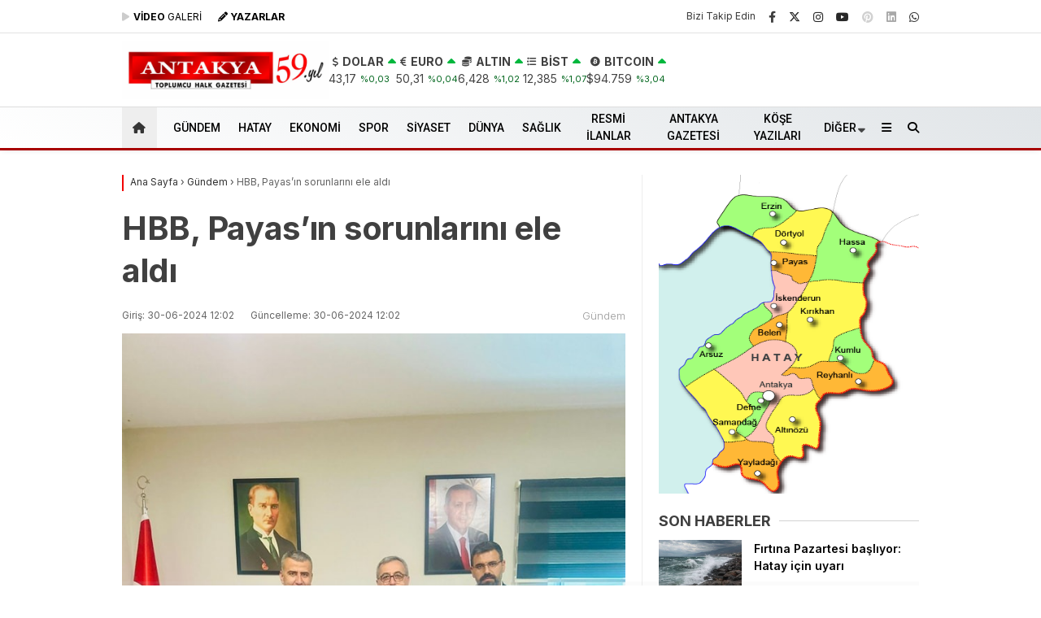

--- FILE ---
content_type: text/html; charset=UTF-8
request_url: https://antakyagazetesi.com/hbb-payasin-sorunlarini-ele-aldi/
body_size: 42032
content:
<!doctype html>
<html dir="ltr" lang="tr" prefix="og: https://ogp.me/ns# fb: http://ogp.me/ns/fb#">
<head>
<script type="3d9b2eae478b6cd8165b42e2-text/javascript">!function(){var t=document.createElement("script");t.setAttribute("src",'https://cdn.p.analitik.bik.gov.tr/tracker'+(typeof Intl!=="undefined"?(typeof (Intl||"").PluralRules!=="undefined"?'1':typeof Promise!=="undefined"?'2':typeof MutationObserver!=='undefined'?'3':'4'):'4')+'.js'),t.setAttribute("data-website-id","e87f8142-d9ec-4ef3-a7af-7e82de47580e"),t.setAttribute("data-host-url",'//e87f8142-d9ec-4ef3-a7af-7e82de47580e.collector.p.analitik.bik.gov.tr'),document.head.appendChild(t)}();</script>		
<meta charset="UTF-8">
<meta name="viewport" content="width=device-width, initial-scale=1">
<link rel="profile" href="https://gmpg.org/xfn/11">
<title>HBB, Payas’ın sorunlarını ele aldı - Antakya Gazetesi</title>
<!-- All in One SEO 4.9.2 - aioseo.com -->
<meta name="description" content="Önceki gün Payas ilçesinde önemli bir ziyaret gerçekleşti. Payas Belediye Başkanı Bekir Altan ve AK Parti Payas İlçe Başkanı Veysi Güler, Hatay Büyükşehir Belediye Başkanı Mehmet Öntürk ve Genel Sekreteri Hayrettin Güngör&#039;ü ağırladı. Toplantıda, Payas&#039;ta Hatay Büyükşehir Belediyesi sorumluluğunda olan yol, su ve sahil sorunları masaya yatırıldı. Başkan Mehmet Öntürk ve Genel Sekreter Hayrettin Güngör," />
<meta name="robots" content="max-image-preview:large" />
<meta name="author" content="antakyagazetesi"/>
<meta name="msvalidate.01" content="223F1D70BD3B2F49B6F23FE2BF5844BB" />
<link rel="canonical" href="https://antakyagazetesi.com/hbb-payasin-sorunlarini-ele-aldi/" />
<meta name="generator" content="All in One SEO (AIOSEO) 4.9.2" />
<meta property="og:locale" content="tr_TR" />
<meta property="og:site_name" content="Antakya Gazetesi - Toplumcu Halk Gazetesi - Güncel Hatay Haberleri" />
<meta property="og:type" content="article" />
<meta property="og:title" content="HBB, Payas’ın sorunlarını ele aldı - Antakya Gazetesi" />
<meta property="og:description" content="Önceki gün Payas ilçesinde önemli bir ziyaret gerçekleşti. Payas Belediye Başkanı Bekir Altan ve AK Parti Payas İlçe Başkanı Veysi Güler, Hatay Büyükşehir Belediye Başkanı Mehmet Öntürk ve Genel Sekreteri Hayrettin Güngör&#039;ü ağırladı. Toplantıda, Payas&#039;ta Hatay Büyükşehir Belediyesi sorumluluğunda olan yol, su ve sahil sorunları masaya yatırıldı. Başkan Mehmet Öntürk ve Genel Sekreter Hayrettin Güngör," />
<meta property="og:url" content="https://antakyagazetesi.com/hbb-payasin-sorunlarini-ele-aldi/" />
<meta property="og:image" content="https://antakyagazetesi.com/wp-content/uploads/2024/06/IMG-20240630-WA0028.jpg" />
<meta property="og:image:secure_url" content="https://antakyagazetesi.com/wp-content/uploads/2024/06/IMG-20240630-WA0028.jpg" />
<meta property="og:image:width" content="720" />
<meta property="og:image:height" content="960" />
<meta property="article:published_time" content="2024-06-30T09:02:04+00:00" />
<meta property="article:modified_time" content="2024-06-30T09:02:07+00:00" />
<meta name="twitter:card" content="summary_large_image" />
<meta name="twitter:title" content="HBB, Payas’ın sorunlarını ele aldı - Antakya Gazetesi" />
<meta name="twitter:description" content="Önceki gün Payas ilçesinde önemli bir ziyaret gerçekleşti. Payas Belediye Başkanı Bekir Altan ve AK Parti Payas İlçe Başkanı Veysi Güler, Hatay Büyükşehir Belediye Başkanı Mehmet Öntürk ve Genel Sekreteri Hayrettin Güngör&#039;ü ağırladı. Toplantıda, Payas&#039;ta Hatay Büyükşehir Belediyesi sorumluluğunda olan yol, su ve sahil sorunları masaya yatırıldı. Başkan Mehmet Öntürk ve Genel Sekreter Hayrettin Güngör," />
<meta name="twitter:image" content="https://antakyagazetesi.com/wp-content/uploads/2024/06/IMG-20240630-WA0028.jpg" />
<script type="application/ld+json" class="aioseo-schema">
{"@context":"https:\/\/schema.org","@graph":[{"@type":"BlogPosting","@id":"https:\/\/antakyagazetesi.com\/hbb-payasin-sorunlarini-ele-aldi\/#blogposting","name":"HBB, Payas\u2019\u0131n sorunlar\u0131n\u0131 ele ald\u0131 - Antakya Gazetesi","headline":"HBB, Payas&#8217;\u0131n sorunlar\u0131n\u0131 ele ald\u0131","author":{"@id":"https:\/\/antakyagazetesi.com\/author\/antakyagazetesi\/#author"},"publisher":{"@id":"https:\/\/antakyagazetesi.com\/#organization"},"image":{"@type":"ImageObject","url":"https:\/\/antakyagazetesi.com\/wp-content\/uploads\/2024\/06\/IMG-20240630-WA0028.jpg","width":720,"height":960},"datePublished":"2024-06-30T12:02:04+03:00","dateModified":"2024-06-30T12:02:07+03:00","inLanguage":"tr-TR","mainEntityOfPage":{"@id":"https:\/\/antakyagazetesi.com\/hbb-payasin-sorunlarini-ele-aldi\/#webpage"},"isPartOf":{"@id":"https:\/\/antakyagazetesi.com\/hbb-payasin-sorunlarini-ele-aldi\/#webpage"},"articleSection":"G\u00fcndem"},{"@type":"BreadcrumbList","@id":"https:\/\/antakyagazetesi.com\/hbb-payasin-sorunlarini-ele-aldi\/#breadcrumblist","itemListElement":[{"@type":"ListItem","@id":"https:\/\/antakyagazetesi.com#listItem","position":1,"name":"Home","item":"https:\/\/antakyagazetesi.com","nextItem":{"@type":"ListItem","@id":"https:\/\/antakyagazetesi.com\/haber\/gundem\/#listItem","name":"G\u00fcndem"}},{"@type":"ListItem","@id":"https:\/\/antakyagazetesi.com\/haber\/gundem\/#listItem","position":2,"name":"G\u00fcndem","item":"https:\/\/antakyagazetesi.com\/haber\/gundem\/","nextItem":{"@type":"ListItem","@id":"https:\/\/antakyagazetesi.com\/hbb-payasin-sorunlarini-ele-aldi\/#listItem","name":"HBB, Payas&#8217;\u0131n sorunlar\u0131n\u0131 ele ald\u0131"},"previousItem":{"@type":"ListItem","@id":"https:\/\/antakyagazetesi.com#listItem","name":"Home"}},{"@type":"ListItem","@id":"https:\/\/antakyagazetesi.com\/hbb-payasin-sorunlarini-ele-aldi\/#listItem","position":3,"name":"HBB, Payas&#8217;\u0131n sorunlar\u0131n\u0131 ele ald\u0131","previousItem":{"@type":"ListItem","@id":"https:\/\/antakyagazetesi.com\/haber\/gundem\/#listItem","name":"G\u00fcndem"}}]},{"@type":"Organization","@id":"https:\/\/antakyagazetesi.com\/#organization","name":"Antakya Gazetesi","description":"Toplumcu Halk Gazetesi - G\u00fcncel Hatay Haberleri","url":"https:\/\/antakyagazetesi.com\/","logo":{"@type":"ImageObject","url":"https:\/\/antakyagazetesi.com\/wp-content\/uploads\/2024\/09\/logo57-jpg.webp","@id":"https:\/\/antakyagazetesi.com\/hbb-payasin-sorunlarini-ele-aldi\/#organizationLogo","width":468,"height":71},"image":{"@id":"https:\/\/antakyagazetesi.com\/hbb-payasin-sorunlarini-ele-aldi\/#organizationLogo"}},{"@type":"Person","@id":"https:\/\/antakyagazetesi.com\/author\/antakyagazetesi\/#author","url":"https:\/\/antakyagazetesi.com\/author\/antakyagazetesi\/","name":"antakyagazetesi"},{"@type":"WebPage","@id":"https:\/\/antakyagazetesi.com\/hbb-payasin-sorunlarini-ele-aldi\/#webpage","url":"https:\/\/antakyagazetesi.com\/hbb-payasin-sorunlarini-ele-aldi\/","name":"HBB, Payas\u2019\u0131n sorunlar\u0131n\u0131 ele ald\u0131 - Antakya Gazetesi","description":"\u00d6nceki g\u00fcn Payas il\u00e7esinde \u00f6nemli bir ziyaret ger\u00e7ekle\u015fti. Payas Belediye Ba\u015fkan\u0131 Bekir Altan ve AK Parti Payas \u0130l\u00e7e Ba\u015fkan\u0131 Veysi G\u00fcler, Hatay B\u00fcy\u00fck\u015fehir Belediye Ba\u015fkan\u0131 Mehmet \u00d6nt\u00fcrk ve Genel Sekreteri Hayrettin G\u00fcng\u00f6r'\u00fc a\u011f\u0131rlad\u0131. Toplant\u0131da, Payas'ta Hatay B\u00fcy\u00fck\u015fehir Belediyesi sorumlulu\u011funda olan yol, su ve sahil sorunlar\u0131 masaya yat\u0131r\u0131ld\u0131. Ba\u015fkan Mehmet \u00d6nt\u00fcrk ve Genel Sekreter Hayrettin G\u00fcng\u00f6r,","inLanguage":"tr-TR","isPartOf":{"@id":"https:\/\/antakyagazetesi.com\/#website"},"breadcrumb":{"@id":"https:\/\/antakyagazetesi.com\/hbb-payasin-sorunlarini-ele-aldi\/#breadcrumblist"},"author":{"@id":"https:\/\/antakyagazetesi.com\/author\/antakyagazetesi\/#author"},"creator":{"@id":"https:\/\/antakyagazetesi.com\/author\/antakyagazetesi\/#author"},"image":{"@type":"ImageObject","url":"https:\/\/antakyagazetesi.com\/wp-content\/uploads\/2024\/06\/IMG-20240630-WA0028.jpg","@id":"https:\/\/antakyagazetesi.com\/hbb-payasin-sorunlarini-ele-aldi\/#mainImage","width":720,"height":960},"primaryImageOfPage":{"@id":"https:\/\/antakyagazetesi.com\/hbb-payasin-sorunlarini-ele-aldi\/#mainImage"},"datePublished":"2024-06-30T12:02:04+03:00","dateModified":"2024-06-30T12:02:07+03:00"},{"@type":"WebSite","@id":"https:\/\/antakyagazetesi.com\/#website","url":"https:\/\/antakyagazetesi.com\/","name":"Antakya Gazetesi","alternateName":"Antakya Gazetesi","description":"Toplumcu Halk Gazetesi - G\u00fcncel Hatay Haberleri","inLanguage":"tr-TR","publisher":{"@id":"https:\/\/antakyagazetesi.com\/#organization"}}]}
</script>
<!-- All in One SEO -->
<link rel='dns-prefetch' href='//fonts.googleapis.com' />
<link rel='dns-prefetch' href='//www.googletagmanager.com' />
<link rel='dns-prefetch' href='//pagead2.googlesyndication.com' />
<link rel='dns-prefetch' href='//fundingchoicesmessages.google.com' />

<link rel="alternate" type="application/rss+xml" title="Antakya Gazetesi &raquo; akışı" href="https://antakyagazetesi.com/feed/" />
<link rel="alternate" type="application/rss+xml" title="Antakya Gazetesi &raquo; yorum akışı" href="https://antakyagazetesi.com/comments/feed/" />
<link rel="alternate" title="oEmbed (JSON)" type="application/json+oembed" href="https://antakyagazetesi.com/wp-json/oembed/1.0/embed?url=https%3A%2F%2Fantakyagazetesi.com%2Fhbb-payasin-sorunlarini-ele-aldi%2F" />
<link rel="alternate" title="oEmbed (XML)" type="text/xml+oembed" href="https://antakyagazetesi.com/wp-json/oembed/1.0/embed?url=https%3A%2F%2Fantakyagazetesi.com%2Fhbb-payasin-sorunlarini-ele-aldi%2F&#038;format=xml" />
<style id='wp-img-auto-sizes-contain-inline-css' type='text/css'>
img:is([sizes=auto i],[sizes^="auto," i]){contain-intrinsic-size:3000px 1500px}
/*# sourceURL=wp-img-auto-sizes-contain-inline-css */
</style>
<style id='classic-theme-styles-inline-css' type='text/css'>
/*! This file is auto-generated */
.wp-block-button__link{color:#fff;background-color:#32373c;border-radius:9999px;box-shadow:none;text-decoration:none;padding:calc(.667em + 2px) calc(1.333em + 2px);font-size:1.125em}.wp-block-file__button{background:#32373c;color:#fff;text-decoration:none}
/*# sourceURL=/wp-includes/css/classic-themes.min.css */
</style>
<link rel='stylesheet' id='contact-form-7-css' href='https://antakyagazetesi.com/wp-content/plugins/contact-form-7/includes/css/styles.css?ver=6.1.4' type='text/css' media='all' />
<link rel='stylesheet' id='esenbik-css' href='https://antakyagazetesi.com/wp-content/plugins/esen-bik/css/esenbik.min.css?ver=1.0.8' type='text/css' media='all' />
<link rel='stylesheet' id='esenhaber-theme-style-css' href='https://antakyagazetesi.com/wp-content/themes/esenhaber/css/style.min.css?ver=2.2.0' type='text/css' media='all' />
<style id='esenhaber-theme-style-inline-css' type='text/css'>
.esen-container{max-width:1170px}@media screen and (max-width:1550px){.esen-container{max-width:1100px}}@media screen and (max-width:1439px){.esen-container{max-width:1100px}}@media screen and (max-width:1300px){.esen-container{max-width:980px}}.nav-container{background:linear-gradient(211deg, #e1e5e8 0%, #ffffff 100%);border-bottom:3px solid #a80000}.sideright-content .mobile-right-side-logo{background:linear-gradient(211deg, #ffffff 0%, #ffffff 100%);border-bottom:3px solid #a80000}.main-navigation > .esen-container > .menu-ana-menu-container > ul{height:50px}.main-navigation > .esen-container > .menu-ana-menu-container > ul > li{height:50px}.main-navigation > .esen-container > .menu-ana-menu-container > ul > li > a{height:50px}.header-2-container .header-logo-doviz{height:90px}/* .post-image:not(:has(.LazyYuklendi))::before{background-image:url('https://antakyagazetesi.com/wp-content/uploads/2025/09/59-yil-web.jpg')}*/ .sideContent .hava_durumu:after{border-top:85px solid transparent}.main-navigation > .esen-container > .menu-ana-menu-container > ul > li.current-menu-item > a:before{border-color:transparent transparent transparent transparent}.namaz-icerik{background-image:url('https://antakyagazetesi.com/wp-content/themes/esenhaber/img/camii.png');background-position-y:bottom;background-repeat:no-repeat}.logo{height:50px}.main-navigation > .esen-container > .menu-ana-menu-container > ul > li > .esen-megamenu{top:53px}.search-box, .search-detail{height:50px}.main-navigation > .esen-container > .menu-ana-menu-container > ul > li{padding:0px 10px}.mobile-header{border-bottom:1px solid #dddddd}.home-li{background:rgba(0, 0, 0, 0.1);border:none;padding:0px 7px 0px 13px !important;margin-right:10px}.news-progress-container > .news-progress-bar{background-color:#a02121;background-image:linear-gradient(147deg, #a02121 0%, #ff0000 74%)}.top-bar-container{border-bottom:1px solid #e2e2e2}.main-navigation > .esen-container > .menu-ana-menu-container > ul > li a{text-transform:uppercase}.haber-post{position:relative}.haber-post:after{height:3px;content:'';position:absolute;border-top:3px solid #f20000;width:calc(100% - -40px);top:0px;left:-20px;opacity:1}.breadcrumbs{border-left:2px solid #f20000}.post-share-gallery{position:unset}@media screen and (max-width:768px){.content-area{margin-top:-10px}}
/*# sourceURL=esenhaber-theme-style-inline-css */
</style>
<link rel="preload" as="style" href="https://fonts.googleapis.com/css?family=Inter:100,200,300,400,500,600,700,800,900,100italic,200italic,300italic,400italic,500italic,600italic,700italic,800italic,900italic%7CRoboto:500&#038;subset=latin-ext&#038;display=swap&#038;ver=1769154426" /><script src="/cdn-cgi/scripts/7d0fa10a/cloudflare-static/rocket-loader.min.js" data-cf-settings="3d9b2eae478b6cd8165b42e2-|49"></script><link rel="stylesheet" href="https://fonts.googleapis.com/css?family=Inter:100,200,300,400,500,600,700,800,900,100italic,200italic,300italic,400italic,500italic,600italic,700italic,800italic,900italic%7CRoboto:500&#038;subset=latin-ext&#038;display=swap&#038;ver=1769154426" media="print" onload="this.media='all'"><noscript><link rel="stylesheet" href="https://fonts.googleapis.com/css?family=Inter:100,200,300,400,500,600,700,800,900,100italic,200italic,300italic,400italic,500italic,600italic,700italic,800italic,900italic%7CRoboto:500&#038;subset=latin-ext&#038;display=swap&#038;ver=1769154426" /></noscript><link rel="https://api.w.org/" href="https://antakyagazetesi.com/wp-json/" /><link rel="alternate" title="JSON" type="application/json" href="https://antakyagazetesi.com/wp-json/wp/v2/posts/390385" /><link rel="EditURI" type="application/rsd+xml" title="RSD" href="https://antakyagazetesi.com/xmlrpc.php?rsd" />
<meta name="generator" content="WordPress 6.9" />
<link rel='shortlink' href='https://antakyagazetesi.com/?p=390385' />
<meta name="generator" content="Site Kit by Google 1.168.0" /><!-- Sitekit Google Analytics code -->
<!-- Google tag (gtag.js) -->
<script async src="https://www.googletagmanager.com/gtag/js?id=G-6JHK8DN02V" type="3d9b2eae478b6cd8165b42e2-text/javascript"></script>
<script type="3d9b2eae478b6cd8165b42e2-text/javascript">
window.dataLayer = window.dataLayer || [];
function gtag(){dataLayer.push(arguments);}
gtag('js', new Date());
gtag('config', 'G-6JHK8DN02V');
</script>
<!-- End of Sitekit Google Analytics code -->
<meta name="generator" content="Redux 4.5.7.1" />	<script type="3d9b2eae478b6cd8165b42e2-text/javascript">
var css = document.createElement('link');
css.href = 'https://cdnjs.cloudflare.com/ajax/libs/font-awesome/6.4.2/css/all.min.css';
css.rel = 'stylesheet';
css.type = 'text/css';
document.getElementsByTagName('head')[0].appendChild(css);
</script>
<meta name="title" content="HBB, Payas&#8217;ın sorunlarını ele aldı">
<meta name="datePublished" content="2024-06-30T12:02:04+03:00">
<meta name="dateModified" content="2024-06-30T12:02:07+03:00">
<meta name="url" content="https://antakyagazetesi.com/hbb-payasin-sorunlarini-ele-aldi/">
<meta name="articleSection" content="news">
<meta name="articleAuthor" content="">
<!-- Site Kit tarafından eklenen Google AdSense meta etiketleri -->
<meta name="google-adsense-platform-account" content="ca-host-pub-2644536267352236">
<meta name="google-adsense-platform-domain" content="sitekit.withgoogle.com">
<!-- Site Kit tarafından eklenen Google AdSense meta etiketlerine son verin -->
<!-- Google AdSense snippet added by Site Kit -->
<script type="3d9b2eae478b6cd8165b42e2-text/javascript" async="async" src="https://pagead2.googlesyndication.com/pagead/js/adsbygoogle.js?client=ca-pub-3443511441756952&amp;host=ca-host-pub-2644536267352236" crossorigin="anonymous"></script>
<!-- End Google AdSense snippet added by Site Kit -->
<!-- Google AdSense Reklam Engelleme İptal snippet&#039;i Site Kit tarafından eklendi -->
<script async src="https://fundingchoicesmessages.google.com/i/pub-3443511441756952?ers=1" nonce="-U_lZmVgoX2JMh4XQDkuTQ" type="3d9b2eae478b6cd8165b42e2-text/javascript"></script><script nonce="-U_lZmVgoX2JMh4XQDkuTQ" type="3d9b2eae478b6cd8165b42e2-text/javascript">(function() {function signalGooglefcPresent() {if (!window.frames['googlefcPresent']) {if (document.body) {const iframe = document.createElement('iframe'); iframe.style = 'width: 0; height: 0; border: none; z-index: -1000; left: -1000px; top: -1000px;'; iframe.style.display = 'none'; iframe.name = 'googlefcPresent'; document.body.appendChild(iframe);} else {setTimeout(signalGooglefcPresent, 0);}}}signalGooglefcPresent();})();</script>
<!-- Site Kit tarafından eklenen Google AdSense Reklam Engelleme İptal snippet&#039;ini sonlandır -->
<!-- Google AdSense Reklam Engelleme İptal Hata Koruması snippet&#039;i Site Kit tarafından eklendi -->
<script type="3d9b2eae478b6cd8165b42e2-text/javascript">(function(){'use strict';function aa(a){var b=0;return function(){return b<a.length?{done:!1,value:a[b++]}:{done:!0}}}var ba="function"==typeof Object.defineProperties?Object.defineProperty:function(a,b,c){if(a==Array.prototype||a==Object.prototype)return a;a[b]=c.value;return a};
function ea(a){a=["object"==typeof globalThis&&globalThis,a,"object"==typeof window&&window,"object"==typeof self&&self,"object"==typeof global&&global];for(var b=0;b<a.length;++b){var c=a[b];if(c&&c.Math==Math)return c}throw Error("Cannot find global object");}var fa=ea(this);function ha(a,b){if(b)a:{var c=fa;a=a.split(".");for(var d=0;d<a.length-1;d++){var e=a[d];if(!(e in c))break a;c=c[e]}a=a[a.length-1];d=c[a];b=b(d);b!=d&&null!=b&&ba(c,a,{configurable:!0,writable:!0,value:b})}}
var ia="function"==typeof Object.create?Object.create:function(a){function b(){}b.prototype=a;return new b},l;if("function"==typeof Object.setPrototypeOf)l=Object.setPrototypeOf;else{var m;a:{var ja={a:!0},ka={};try{ka.__proto__=ja;m=ka.a;break a}catch(a){}m=!1}l=m?function(a,b){a.__proto__=b;if(a.__proto__!==b)throw new TypeError(a+" is not extensible");return a}:null}var la=l;
function n(a,b){a.prototype=ia(b.prototype);a.prototype.constructor=a;if(la)la(a,b);else for(var c in b)if("prototype"!=c)if(Object.defineProperties){var d=Object.getOwnPropertyDescriptor(b,c);d&&Object.defineProperty(a,c,d)}else a[c]=b[c];a.A=b.prototype}function ma(){for(var a=Number(this),b=[],c=a;c<arguments.length;c++)b[c-a]=arguments[c];return b}
var na="function"==typeof Object.assign?Object.assign:function(a,b){for(var c=1;c<arguments.length;c++){var d=arguments[c];if(d)for(var e in d)Object.prototype.hasOwnProperty.call(d,e)&&(a[e]=d[e])}return a};ha("Object.assign",function(a){return a||na});/*
Copyright The Closure Library Authors.
SPDX-License-Identifier: Apache-2.0
*/
var p=this||self;function q(a){return a};var t,u;a:{for(var oa=["CLOSURE_FLAGS"],v=p,x=0;x<oa.length;x++)if(v=v[oa[x]],null==v){u=null;break a}u=v}var pa=u&&u[610401301];t=null!=pa?pa:!1;var z,qa=p.navigator;z=qa?qa.userAgentData||null:null;function A(a){return t?z?z.brands.some(function(b){return(b=b.brand)&&-1!=b.indexOf(a)}):!1:!1}function B(a){var b;a:{if(b=p.navigator)if(b=b.userAgent)break a;b=""}return-1!=b.indexOf(a)};function C(){return t?!!z&&0<z.brands.length:!1}function D(){return C()?A("Chromium"):(B("Chrome")||B("CriOS"))&&!(C()?0:B("Edge"))||B("Silk")};var ra=C()?!1:B("Trident")||B("MSIE");!B("Android")||D();D();B("Safari")&&(D()||(C()?0:B("Coast"))||(C()?0:B("Opera"))||(C()?0:B("Edge"))||(C()?A("Microsoft Edge"):B("Edg/"))||C()&&A("Opera"));var sa={},E=null;var ta="undefined"!==typeof Uint8Array,ua=!ra&&"function"===typeof btoa;var F="function"===typeof Symbol&&"symbol"===typeof Symbol()?Symbol():void 0,G=F?function(a,b){a[F]|=b}:function(a,b){void 0!==a.g?a.g|=b:Object.defineProperties(a,{g:{value:b,configurable:!0,writable:!0,enumerable:!1}})};function va(a){var b=H(a);1!==(b&1)&&(Object.isFrozen(a)&&(a=Array.prototype.slice.call(a)),I(a,b|1))}
var H=F?function(a){return a[F]|0}:function(a){return a.g|0},J=F?function(a){return a[F]}:function(a){return a.g},I=F?function(a,b){a[F]=b}:function(a,b){void 0!==a.g?a.g=b:Object.defineProperties(a,{g:{value:b,configurable:!0,writable:!0,enumerable:!1}})};function wa(){var a=[];G(a,1);return a}function xa(a,b){I(b,(a|0)&-99)}function K(a,b){I(b,(a|34)&-73)}function L(a){a=a>>11&1023;return 0===a?536870912:a};var M={};function N(a){return null!==a&&"object"===typeof a&&!Array.isArray(a)&&a.constructor===Object}var O,ya=[];I(ya,39);O=Object.freeze(ya);var P;function Q(a,b){P=b;a=new a(b);P=void 0;return a}
function R(a,b,c){null==a&&(a=P);P=void 0;if(null==a){var d=96;c?(a=[c],d|=512):a=[];b&&(d=d&-2095105|(b&1023)<<11)}else{if(!Array.isArray(a))throw Error();d=H(a);if(d&64)return a;d|=64;if(c&&(d|=512,c!==a[0]))throw Error();a:{c=a;var e=c.length;if(e){var f=e-1,g=c[f];if(N(g)){d|=256;b=(d>>9&1)-1;e=f-b;1024<=e&&(za(c,b,g),e=1023);d=d&-2095105|(e&1023)<<11;break a}}b&&(g=(d>>9&1)-1,b=Math.max(b,e-g),1024<b&&(za(c,g,{}),d|=256,b=1023),d=d&-2095105|(b&1023)<<11)}}I(a,d);return a}
function za(a,b,c){for(var d=1023+b,e=a.length,f=d;f<e;f++){var g=a[f];null!=g&&g!==c&&(c[f-b]=g)}a.length=d+1;a[d]=c};function Aa(a){switch(typeof a){case "number":return isFinite(a)?a:String(a);case "boolean":return a?1:0;case "object":if(a&&!Array.isArray(a)&&ta&&null!=a&&a instanceof Uint8Array){if(ua){for(var b="",c=0,d=a.length-10240;c<d;)b+=String.fromCharCode.apply(null,a.subarray(c,c+=10240));b+=String.fromCharCode.apply(null,c?a.subarray(c):a);a=btoa(b)}else{void 0===b&&(b=0);if(!E){E={};c="ABCDEFGHIJKLMNOPQRSTUVWXYZabcdefghijklmnopqrstuvwxyz0123456789".split("");d=["+/=","+/","-_=","-_.","-_"];for(var e=
0;5>e;e++){var f=c.concat(d[e].split(""));sa[e]=f;for(var g=0;g<f.length;g++){var h=f[g];void 0===E[h]&&(E[h]=g)}}}b=sa[b];c=Array(Math.floor(a.length/3));d=b[64]||"";for(e=f=0;f<a.length-2;f+=3){var k=a[f],w=a[f+1];h=a[f+2];g=b[k>>2];k=b[(k&3)<<4|w>>4];w=b[(w&15)<<2|h>>6];h=b[h&63];c[e++]=g+k+w+h}g=0;h=d;switch(a.length-f){case 2:g=a[f+1],h=b[(g&15)<<2]||d;case 1:a=a[f],c[e]=b[a>>2]+b[(a&3)<<4|g>>4]+h+d}a=c.join("")}return a}}return a};function Ba(a,b,c){a=Array.prototype.slice.call(a);var d=a.length,e=b&256?a[d-1]:void 0;d+=e?-1:0;for(b=b&512?1:0;b<d;b++)a[b]=c(a[b]);if(e){b=a[b]={};for(var f in e)Object.prototype.hasOwnProperty.call(e,f)&&(b[f]=c(e[f]))}return a}function Da(a,b,c,d,e,f){if(null!=a){if(Array.isArray(a))a=e&&0==a.length&&H(a)&1?void 0:f&&H(a)&2?a:Ea(a,b,c,void 0!==d,e,f);else if(N(a)){var g={},h;for(h in a)Object.prototype.hasOwnProperty.call(a,h)&&(g[h]=Da(a[h],b,c,d,e,f));a=g}else a=b(a,d);return a}}
function Ea(a,b,c,d,e,f){var g=d||c?H(a):0;d=d?!!(g&32):void 0;a=Array.prototype.slice.call(a);for(var h=0;h<a.length;h++)a[h]=Da(a[h],b,c,d,e,f);c&&c(g,a);return a}function Fa(a){return a.s===M?a.toJSON():Aa(a)};function Ga(a,b,c){c=void 0===c?K:c;if(null!=a){if(ta&&a instanceof Uint8Array)return b?a:new Uint8Array(a);if(Array.isArray(a)){var d=H(a);if(d&2)return a;if(b&&!(d&64)&&(d&32||0===d))return I(a,d|34),a;a=Ea(a,Ga,d&4?K:c,!0,!1,!0);b=H(a);b&4&&b&2&&Object.freeze(a);return a}a.s===M&&(b=a.h,c=J(b),a=c&2?a:Q(a.constructor,Ha(b,c,!0)));return a}}function Ha(a,b,c){var d=c||b&2?K:xa,e=!!(b&32);a=Ba(a,b,function(f){return Ga(f,e,d)});G(a,32|(c?2:0));return a};function Ia(a,b){a=a.h;return Ja(a,J(a),b)}function Ja(a,b,c,d){if(-1===c)return null;if(c>=L(b)){if(b&256)return a[a.length-1][c]}else{var e=a.length;if(d&&b&256&&(d=a[e-1][c],null!=d))return d;b=c+((b>>9&1)-1);if(b<e)return a[b]}}function Ka(a,b,c,d,e){var f=L(b);if(c>=f||e){e=b;if(b&256)f=a[a.length-1];else{if(null==d)return;f=a[f+((b>>9&1)-1)]={};e|=256}f[c]=d;e&=-1025;e!==b&&I(a,e)}else a[c+((b>>9&1)-1)]=d,b&256&&(d=a[a.length-1],c in d&&delete d[c]),b&1024&&I(a,b&-1025)}
function La(a,b){var c=Ma;var d=void 0===d?!1:d;var e=a.h;var f=J(e),g=Ja(e,f,b,d);var h=!1;if(null==g||"object"!==typeof g||(h=Array.isArray(g))||g.s!==M)if(h){var k=h=H(g);0===k&&(k|=f&32);k|=f&2;k!==h&&I(g,k);c=new c(g)}else c=void 0;else c=g;c!==g&&null!=c&&Ka(e,f,b,c,d);e=c;if(null==e)return e;a=a.h;f=J(a);f&2||(g=e,c=g.h,h=J(c),g=h&2?Q(g.constructor,Ha(c,h,!1)):g,g!==e&&(e=g,Ka(a,f,b,e,d)));return e}function Na(a,b){a=Ia(a,b);return null==a||"string"===typeof a?a:void 0}
function Oa(a,b){a=Ia(a,b);return null!=a?a:0}function S(a,b){a=Na(a,b);return null!=a?a:""};function T(a,b,c){this.h=R(a,b,c)}T.prototype.toJSON=function(){var a=Ea(this.h,Fa,void 0,void 0,!1,!1);return Pa(this,a,!0)};T.prototype.s=M;T.prototype.toString=function(){return Pa(this,this.h,!1).toString()};
function Pa(a,b,c){var d=a.constructor.v,e=L(J(c?a.h:b)),f=!1;if(d){if(!c){b=Array.prototype.slice.call(b);var g;if(b.length&&N(g=b[b.length-1]))for(f=0;f<d.length;f++)if(d[f]>=e){Object.assign(b[b.length-1]={},g);break}f=!0}e=b;c=!c;g=J(a.h);a=L(g);g=(g>>9&1)-1;for(var h,k,w=0;w<d.length;w++)if(k=d[w],k<a){k+=g;var r=e[k];null==r?e[k]=c?O:wa():c&&r!==O&&va(r)}else h||(r=void 0,e.length&&N(r=e[e.length-1])?h=r:e.push(h={})),r=h[k],null==h[k]?h[k]=c?O:wa():c&&r!==O&&va(r)}d=b.length;if(!d)return b;
var Ca;if(N(h=b[d-1])){a:{var y=h;e={};c=!1;for(var ca in y)Object.prototype.hasOwnProperty.call(y,ca)&&(a=y[ca],Array.isArray(a)&&a!=a&&(c=!0),null!=a?e[ca]=a:c=!0);if(c){for(var rb in e){y=e;break a}y=null}}y!=h&&(Ca=!0);d--}for(;0<d;d--){h=b[d-1];if(null!=h)break;var cb=!0}if(!Ca&&!cb)return b;var da;f?da=b:da=Array.prototype.slice.call(b,0,d);b=da;f&&(b.length=d);y&&b.push(y);return b};function Qa(a){return function(b){if(null==b||""==b)b=new a;else{b=JSON.parse(b);if(!Array.isArray(b))throw Error(void 0);G(b,32);b=Q(a,b)}return b}};function Ra(a){this.h=R(a)}n(Ra,T);var Sa=Qa(Ra);var U;function V(a){this.g=a}V.prototype.toString=function(){return this.g+""};var Ta={};function Ua(){return Math.floor(2147483648*Math.random()).toString(36)+Math.abs(Math.floor(2147483648*Math.random())^Date.now()).toString(36)};function Va(a,b){b=String(b);"application/xhtml+xml"===a.contentType&&(b=b.toLowerCase());return a.createElement(b)}function Wa(a){this.g=a||p.document||document}Wa.prototype.appendChild=function(a,b){a.appendChild(b)};/*
SPDX-License-Identifier: Apache-2.0
*/
function Xa(a,b){a.src=b instanceof V&&b.constructor===V?b.g:"type_error:TrustedResourceUrl";var c,d;(c=(b=null==(d=(c=(a.ownerDocument&&a.ownerDocument.defaultView||window).document).querySelector)?void 0:d.call(c,"script[nonce]"))?b.nonce||b.getAttribute("nonce")||"":"")&&a.setAttribute("nonce",c)};function Ya(a){a=void 0===a?document:a;return a.createElement("script")};function Za(a,b,c,d,e,f){try{var g=a.g,h=Ya(g);h.async=!0;Xa(h,b);g.head.appendChild(h);h.addEventListener("load",function(){e();d&&g.head.removeChild(h)});h.addEventListener("error",function(){0<c?Za(a,b,c-1,d,e,f):(d&&g.head.removeChild(h),f())})}catch(k){f()}};var $a=p.atob("aHR0cHM6Ly93d3cuZ3N0YXRpYy5jb20vaW1hZ2VzL2ljb25zL21hdGVyaWFsL3N5c3RlbS8xeC93YXJuaW5nX2FtYmVyXzI0ZHAucG5n"),ab=p.atob("WW91IGFyZSBzZWVpbmcgdGhpcyBtZXNzYWdlIGJlY2F1c2UgYWQgb3Igc2NyaXB0IGJsb2NraW5nIHNvZnR3YXJlIGlzIGludGVyZmVyaW5nIHdpdGggdGhpcyBwYWdlLg=="),bb=p.atob("RGlzYWJsZSBhbnkgYWQgb3Igc2NyaXB0IGJsb2NraW5nIHNvZnR3YXJlLCB0aGVuIHJlbG9hZCB0aGlzIHBhZ2Uu");function db(a,b,c){this.i=a;this.l=new Wa(this.i);this.g=null;this.j=[];this.m=!1;this.u=b;this.o=c}
function eb(a){if(a.i.body&&!a.m){var b=function(){fb(a);p.setTimeout(function(){return gb(a,3)},50)};Za(a.l,a.u,2,!0,function(){p[a.o]||b()},b);a.m=!0}}
function fb(a){for(var b=W(1,5),c=0;c<b;c++){var d=X(a);a.i.body.appendChild(d);a.j.push(d)}b=X(a);b.style.bottom="0";b.style.left="0";b.style.position="fixed";b.style.width=W(100,110).toString()+"%";b.style.zIndex=W(2147483544,2147483644).toString();b.style["background-color"]=hb(249,259,242,252,219,229);b.style["box-shadow"]="0 0 12px #888";b.style.color=hb(0,10,0,10,0,10);b.style.display="flex";b.style["justify-content"]="center";b.style["font-family"]="Roboto, Arial";c=X(a);c.style.width=W(80,
85).toString()+"%";c.style.maxWidth=W(750,775).toString()+"px";c.style.margin="24px";c.style.display="flex";c.style["align-items"]="flex-start";c.style["justify-content"]="center";d=Va(a.l.g,"IMG");d.className=Ua();d.src=$a;d.alt="Warning icon";d.style.height="24px";d.style.width="24px";d.style["padding-right"]="16px";var e=X(a),f=X(a);f.style["font-weight"]="bold";f.textContent=ab;var g=X(a);g.textContent=bb;Y(a,e,f);Y(a,e,g);Y(a,c,d);Y(a,c,e);Y(a,b,c);a.g=b;a.i.body.appendChild(a.g);b=W(1,5);for(c=
0;c<b;c++)d=X(a),a.i.body.appendChild(d),a.j.push(d)}function Y(a,b,c){for(var d=W(1,5),e=0;e<d;e++){var f=X(a);b.appendChild(f)}b.appendChild(c);c=W(1,5);for(d=0;d<c;d++)e=X(a),b.appendChild(e)}function W(a,b){return Math.floor(a+Math.random()*(b-a))}function hb(a,b,c,d,e,f){return"rgb("+W(Math.max(a,0),Math.min(b,255)).toString()+","+W(Math.max(c,0),Math.min(d,255)).toString()+","+W(Math.max(e,0),Math.min(f,255)).toString()+")"}function X(a){a=Va(a.l.g,"DIV");a.className=Ua();return a}
function gb(a,b){0>=b||null!=a.g&&0!=a.g.offsetHeight&&0!=a.g.offsetWidth||(ib(a),fb(a),p.setTimeout(function(){return gb(a,b-1)},50))}
function ib(a){var b=a.j;var c="undefined"!=typeof Symbol&&Symbol.iterator&&b[Symbol.iterator];if(c)b=c.call(b);else if("number"==typeof b.length)b={next:aa(b)};else throw Error(String(b)+" is not an iterable or ArrayLike");for(c=b.next();!c.done;c=b.next())(c=c.value)&&c.parentNode&&c.parentNode.removeChild(c);a.j=[];(b=a.g)&&b.parentNode&&b.parentNode.removeChild(b);a.g=null};function jb(a,b,c,d,e){function f(k){document.body?g(document.body):0<k?p.setTimeout(function(){f(k-1)},e):b()}function g(k){k.appendChild(h);p.setTimeout(function(){h?(0!==h.offsetHeight&&0!==h.offsetWidth?b():a(),h.parentNode&&h.parentNode.removeChild(h)):a()},d)}var h=kb(c);f(3)}function kb(a){var b=document.createElement("div");b.className=a;b.style.width="1px";b.style.height="1px";b.style.position="absolute";b.style.left="-10000px";b.style.top="-10000px";b.style.zIndex="-10000";return b};function Ma(a){this.h=R(a)}n(Ma,T);function lb(a){this.h=R(a)}n(lb,T);var mb=Qa(lb);function nb(a){a=Na(a,4)||"";if(void 0===U){var b=null;var c=p.trustedTypes;if(c&&c.createPolicy){try{b=c.createPolicy("goog#html",{createHTML:q,createScript:q,createScriptURL:q})}catch(d){p.console&&p.console.error(d.message)}U=b}else U=b}a=(b=U)?b.createScriptURL(a):a;return new V(a,Ta)};function ob(a,b){this.m=a;this.o=new Wa(a.document);this.g=b;this.j=S(this.g,1);this.u=nb(La(this.g,2));this.i=!1;b=nb(La(this.g,13));this.l=new db(a.document,b,S(this.g,12))}ob.prototype.start=function(){pb(this)};
function pb(a){qb(a);Za(a.o,a.u,3,!1,function(){a:{var b=a.j;var c=p.btoa(b);if(c=p[c]){try{var d=Sa(p.atob(c))}catch(e){b=!1;break a}b=b===Na(d,1)}else b=!1}b?Z(a,S(a.g,14)):(Z(a,S(a.g,8)),eb(a.l))},function(){jb(function(){Z(a,S(a.g,7));eb(a.l)},function(){return Z(a,S(a.g,6))},S(a.g,9),Oa(a.g,10),Oa(a.g,11))})}function Z(a,b){a.i||(a.i=!0,a=new a.m.XMLHttpRequest,a.open("GET",b,!0),a.send())}function qb(a){var b=p.btoa(a.j);a.m[b]&&Z(a,S(a.g,5))};(function(a,b){p[a]=function(){var c=ma.apply(0,arguments);p[a]=function(){};b.apply(null,c)}})("__h82AlnkH6D91__",function(a){"function"===typeof window.atob&&(new ob(window,mb(window.atob(a)))).start()});}).call(this);
window.__h82AlnkH6D91__("[base64]/[base64]/[base64]/[base64]");</script>
<!-- Site Kit tarafından eklenen Google AdSense Reklam Engelleme İptal Hata Koruması snippet&#039;ini sonlandır -->
<link rel="icon" href="https://antakyagazetesi.com/wp-content/uploads/2024/08/Adsiz-tasarim-6-70x70.png" sizes="32x32" />
<link rel="icon" href="https://antakyagazetesi.com/wp-content/uploads/2024/08/Adsiz-tasarim-6-480x480.png" sizes="192x192" />
<link rel="apple-touch-icon" href="https://antakyagazetesi.com/wp-content/uploads/2024/08/Adsiz-tasarim-6-480x480.png" />
<meta name="msapplication-TileImage" content="https://antakyagazetesi.com/wp-content/uploads/2024/08/Adsiz-tasarim-6-480x480.png" />
<style id="EsenHaber-dynamic-css" title="dynamic-css" class="redux-options-output">body{font-family:Inter,Arial, Helvetica, sans-serif;font-weight:400;font-style:normal;}.main-navigation > .esen-container > .menu-ana-menu-container > ul > li{font-family:Roboto,Arial, Helvetica, sans-serif;line-height:70px;font-weight:500;font-style:normal;font-size:14px;}.main-navigation > .esen-container > .menu-ana-menu-container li > a, .esen-drawer-menu, .search-button-nav, .nav-user > a{color:#000000;}.main-navigation > .esen-container > .menu-ana-menu-container li:hover > a, .esen-drawer-menu:hover, .search-button-nav:hover{color:rgba(74,73,73,0.89);}.main-navigation > .esen-container > .menu-ana-menu-container > ul > li > ul, .main-navigation > .esen-container > .menu-ana-menu-container > ul > li > ul > li > ul, .main-navigation > .esen-container > .menu-ana-menu-container > ul > li > ul > li > ul > li > ul{background:#ffffff;}.main-navigation > .esen-container > .menu-ana-menu-container > ul > li > ul > li a, .main-navigation > .esen-container > .menu-ana-menu-container > ul > li ul li:before{color:#000000;}.main-navigation > .esen-container > .menu-ana-menu-container li > ul > li:hover > a{color:rgba(126,126,126,0.73);}.home-li{background:#eeeeee;}#top-menu > .home-li > a{color:#353535;}.top-bar-container, .sideContent .top-elements ul{background:transparent;}.top-elements li a{color:#000000;}.top-elements li.photo-gallery a > i{color:#cccccc;}.top-elements li.video-gallery a > i{color:#cccccc;}.top-elements li.yazarlar-button a > i{color:#000000;}.b_ikon{color:#007be8;}.bugun_temp{color:#000000;}.weather-city{color:#000000;}.desk-sosyal-medya > li:first-child{color:#383838;}.desk-sosyal-medya > li a.facebookd{color:#3f3f3f;}.desk-sosyal-medya > li a.twitterd{color:#232323;}.desk-sosyal-medya > li a.instagramd{color:#282828;}.desk-sosyal-medya > li a.youtubed{color:#282828;}.desk-sosyal-medya > li a.tiktok{color:#000000;}.desk-sosyal-medya > li a.pinterestd{color:#d1d1d1;}.desk-sosyal-medya > li a.dribbbled{color:#a8a8a8;}.desk-sosyal-medya > li a.linkedind{color:#a8a8a8;}.desk-sosyal-medya > li a.whatsappd{color:#383838;}.desk-sosyal-medya > li a.telegramd{color:#0088cc;}.sd-red-bg, .son-dakika-arama, .son-dakika-arama > .esen-container > .son-dakika{background:#af0000;}.son-dakika-arama > .esen-container > .son-dakika > .sd-list a{color:#ffffff;}.son-dakika-arama{background:#1e73be;}.top-header-menu > .piyasa > li > span{color:#cdddf8;}.top-header-menu > .piyasa > li > span.guncel{color:#ffffff;}.mobile-header{background:#ffffff;}.mobil-menu-bar > div, .menu-button_sol{color:#ff0000;}.mobile-right-drawer-menu{color:#ff0000;}.sideContent .hava_durumu{background:transparent;}.sideContent .b_ikon{color:#1cbddd;}.sideContent .bugun_temp{color:#1e93db;}.sideContent .weather-city{color:#000000;}</style>
<!-- START - Open Graph and Twitter Card Tags 3.3.7 -->
<!-- Facebook Open Graph -->
<meta property="og:locale" content="tr_TR"/>
<meta property="og:site_name" content="Antakya Gazetesi"/>
<meta property="og:title" content="HBB, Payas&#039;ın sorunlarını ele aldı"/>
<meta property="og:url" content="https://antakyagazetesi.com/hbb-payasin-sorunlarini-ele-aldi/"/>
<meta property="og:type" content="article"/>
<meta property="og:description" content="Önceki gün Payas ilçesinde önemli bir ziyaret gerçekleşti. Payas Belediye Başkanı Bekir Altan ve AK Parti Payas İlçe Başkanı Veysi Güler, Hatay Büyükşehir Belediye Başkanı Mehmet Öntürk ve Genel Sekreteri Hayrettin Güngör&#039;ü ağırladı. Toplantıda, Payas&#039;ta Hatay Büyükşehir Belediyesi sorumluluğunda ol"/>
<meta property="og:image" content="https://antakyagazetesi.com/wp-content/uploads/2024/06/IMG-20240630-WA0028.jpg"/>
<meta property="og:image:url" content="https://antakyagazetesi.com/wp-content/uploads/2024/06/IMG-20240630-WA0028.jpg"/>
<meta property="og:image:secure_url" content="https://antakyagazetesi.com/wp-content/uploads/2024/06/IMG-20240630-WA0028.jpg"/>
<meta property="article:published_time" content="2024-06-30T12:02:04+03:00"/>
<meta property="article:modified_time" content="2024-06-30T12:02:07+03:00" />
<meta property="og:updated_time" content="2024-06-30T12:02:07+03:00" />
<meta property="article:section" content="Gündem"/>
<meta property="article:publisher" content="https://facebook.com/antakyagazetesi"/>
<!-- Google+ / Schema.org -->
<!-- Twitter Cards -->
<meta name="twitter:title" content="HBB, Payas&#039;ın sorunlarını ele aldı"/>
<meta name="twitter:url" content="https://antakyagazetesi.com/hbb-payasin-sorunlarini-ele-aldi/"/>
<meta name="twitter:description" content="Önceki gün Payas ilçesinde önemli bir ziyaret gerçekleşti. Payas Belediye Başkanı Bekir Altan ve AK Parti Payas İlçe Başkanı Veysi Güler, Hatay Büyükşehir Belediye Başkanı Mehmet Öntürk ve Genel Sekreteri Hayrettin Güngör&#039;ü ağırladı. Toplantıda, Payas&#039;ta Hatay Büyükşehir Belediyesi sorumluluğunda ol"/>
<meta name="twitter:image" content="https://antakyagazetesi.com/wp-content/uploads/2024/06/IMG-20240630-WA0028.jpg"/>
<meta name="twitter:card" content="summary_large_image"/>
<meta name="twitter:site" content="@antakyagazete"/>
<!-- SEO -->
<link rel="canonical" href="https://antakyagazetesi.com/hbb-payasin-sorunlarini-ele-aldi/"/>
<meta name="description" content="Önceki gün Payas ilçesinde önemli bir ziyaret gerçekleşti. Payas Belediye Başkanı Bekir Altan ve AK Parti Payas İlçe Başkanı Veysi Güler, Hatay Büyükşehir Belediye Başkanı Mehmet Öntürk ve Genel Sekreteri Hayrettin Güngör&#039;ü ağırladı. Toplantıda, Payas&#039;ta Hatay Büyükşehir Belediyesi sorumluluğunda ol"/>
<meta name="publisher" content="Antakya Gazetesi"/>
<!-- Misc. tags -->
<!-- is_singular -->
<!-- END - Open Graph and Twitter Card Tags 3.3.7 -->
<script type="3d9b2eae478b6cd8165b42e2-text/javascript">var siteurl = 'https://antakyagazetesi.com/'; var theme_url = 'https://antakyagazetesi.com/wp-content/themes/esenhaber/';
var galleryTemplate = 3; 		</script>
<meta name="msvalidate.01" content="223F1D70BD3B2F49B6F23FE2BF5844BB" />
<meta name="p:domain_verify" content="73e592735ab912fa089340811a02c20b"/>
<meta name="yandex-verification" content="60d4fc95b6969876" />
<meta name="robots" content="index, follow" />
<meta name="googlebot" content="index, follow, max-snippet:-1, max-image-preview:large, max-video-preview:-1" />
<meta name="bingbot" content="index, follow, max-snippet:-1, max-image-preview:large, max-video-preview:-1" />
<!-- Google tag (gtag.js) -->
<script async src="https://www.googletagmanager.com/gtag/js?id=G-WLRFTGC16T" type="3d9b2eae478b6cd8165b42e2-text/javascript"></script>
<script type="3d9b2eae478b6cd8165b42e2-text/javascript">
window.dataLayer = window.dataLayer || [];
function gtag(){dataLayer.push(arguments);}
gtag('js', new Date());
gtag('config', 'G-WLRFTGC16T');
</script>
<script async src="https://pagead2.googlesyndication.com/pagead/js/adsbygoogle.js?client=ca-pub-3443511441756952" crossorigin="anonymous" type="3d9b2eae478b6cd8165b42e2-text/javascript"></script>
<link rel="manifest" href="/manifest.json?data=Bildirt">
<script type="3d9b2eae478b6cd8165b42e2-text/javascript">var uygulamaid="235825-6168-7702-5801-9831-6";</script>
<script src="https://cdn2.bildirt.com/BildirtSDKfiles.js" type="3d9b2eae478b6cd8165b42e2-text/javascript"></script>
<!-- Yandex.Metrika counter -->
<script type="3d9b2eae478b6cd8165b42e2-text/javascript">
(function(m,e,t,r,i,k,a){m[i]=m[i]||function(){(m[i].a=m[i].a||[]).push(arguments)};
m[i].l=1*new Date();
for (var j = 0; j < document.scripts.length; j++) {if (document.scripts[j].src === r) { return; }}
k=e.createElement(t),a=e.getElementsByTagName(t)[0],k.async=1,k.src=r,a.parentNode.insertBefore(k,a)})
(window, document, "script", "https://mc.yandex.ru/metrika/tag.js", "ym");
ym(98582271, "init", {
clickmap:true,
trackLinks:true,
accurateTrackBounce:true
});
</script>
<noscript><div><img src="https://mc.yandex.ru/watch/98582271" style="position:absolute; left:-9999px;" alt="" /></div></noscript>
<!-- /Yandex.Metrika counter --><script type="3d9b2eae478b6cd8165b42e2-text/javascript">
var interstitalAdName = "xNull"; var Adsaniye = 10; var AdGosterimDk = 3600 ;
var oPage = "other";
var esenhaber_sticky = 1;
</script>	<style id='global-styles-inline-css' type='text/css'>
:root{--wp--preset--aspect-ratio--square: 1;--wp--preset--aspect-ratio--4-3: 4/3;--wp--preset--aspect-ratio--3-4: 3/4;--wp--preset--aspect-ratio--3-2: 3/2;--wp--preset--aspect-ratio--2-3: 2/3;--wp--preset--aspect-ratio--16-9: 16/9;--wp--preset--aspect-ratio--9-16: 9/16;--wp--preset--color--black: #000000;--wp--preset--color--cyan-bluish-gray: #abb8c3;--wp--preset--color--white: #ffffff;--wp--preset--color--pale-pink: #f78da7;--wp--preset--color--vivid-red: #cf2e2e;--wp--preset--color--luminous-vivid-orange: #ff6900;--wp--preset--color--luminous-vivid-amber: #fcb900;--wp--preset--color--light-green-cyan: #7bdcb5;--wp--preset--color--vivid-green-cyan: #00d084;--wp--preset--color--pale-cyan-blue: #8ed1fc;--wp--preset--color--vivid-cyan-blue: #0693e3;--wp--preset--color--vivid-purple: #9b51e0;--wp--preset--gradient--vivid-cyan-blue-to-vivid-purple: linear-gradient(135deg,rgb(6,147,227) 0%,rgb(155,81,224) 100%);--wp--preset--gradient--light-green-cyan-to-vivid-green-cyan: linear-gradient(135deg,rgb(122,220,180) 0%,rgb(0,208,130) 100%);--wp--preset--gradient--luminous-vivid-amber-to-luminous-vivid-orange: linear-gradient(135deg,rgb(252,185,0) 0%,rgb(255,105,0) 100%);--wp--preset--gradient--luminous-vivid-orange-to-vivid-red: linear-gradient(135deg,rgb(255,105,0) 0%,rgb(207,46,46) 100%);--wp--preset--gradient--very-light-gray-to-cyan-bluish-gray: linear-gradient(135deg,rgb(238,238,238) 0%,rgb(169,184,195) 100%);--wp--preset--gradient--cool-to-warm-spectrum: linear-gradient(135deg,rgb(74,234,220) 0%,rgb(151,120,209) 20%,rgb(207,42,186) 40%,rgb(238,44,130) 60%,rgb(251,105,98) 80%,rgb(254,248,76) 100%);--wp--preset--gradient--blush-light-purple: linear-gradient(135deg,rgb(255,206,236) 0%,rgb(152,150,240) 100%);--wp--preset--gradient--blush-bordeaux: linear-gradient(135deg,rgb(254,205,165) 0%,rgb(254,45,45) 50%,rgb(107,0,62) 100%);--wp--preset--gradient--luminous-dusk: linear-gradient(135deg,rgb(255,203,112) 0%,rgb(199,81,192) 50%,rgb(65,88,208) 100%);--wp--preset--gradient--pale-ocean: linear-gradient(135deg,rgb(255,245,203) 0%,rgb(182,227,212) 50%,rgb(51,167,181) 100%);--wp--preset--gradient--electric-grass: linear-gradient(135deg,rgb(202,248,128) 0%,rgb(113,206,126) 100%);--wp--preset--gradient--midnight: linear-gradient(135deg,rgb(2,3,129) 0%,rgb(40,116,252) 100%);--wp--preset--font-size--small: 13px;--wp--preset--font-size--medium: 20px;--wp--preset--font-size--large: 36px;--wp--preset--font-size--x-large: 42px;--wp--preset--spacing--20: 0.44rem;--wp--preset--spacing--30: 0.67rem;--wp--preset--spacing--40: 1rem;--wp--preset--spacing--50: 1.5rem;--wp--preset--spacing--60: 2.25rem;--wp--preset--spacing--70: 3.38rem;--wp--preset--spacing--80: 5.06rem;--wp--preset--shadow--natural: 6px 6px 9px rgba(0, 0, 0, 0.2);--wp--preset--shadow--deep: 12px 12px 50px rgba(0, 0, 0, 0.4);--wp--preset--shadow--sharp: 6px 6px 0px rgba(0, 0, 0, 0.2);--wp--preset--shadow--outlined: 6px 6px 0px -3px rgb(255, 255, 255), 6px 6px rgb(0, 0, 0);--wp--preset--shadow--crisp: 6px 6px 0px rgb(0, 0, 0);}:where(.is-layout-flex){gap: 0.5em;}:where(.is-layout-grid){gap: 0.5em;}body .is-layout-flex{display: flex;}.is-layout-flex{flex-wrap: wrap;align-items: center;}.is-layout-flex > :is(*, div){margin: 0;}body .is-layout-grid{display: grid;}.is-layout-grid > :is(*, div){margin: 0;}:where(.wp-block-columns.is-layout-flex){gap: 2em;}:where(.wp-block-columns.is-layout-grid){gap: 2em;}:where(.wp-block-post-template.is-layout-flex){gap: 1.25em;}:where(.wp-block-post-template.is-layout-grid){gap: 1.25em;}.has-black-color{color: var(--wp--preset--color--black) !important;}.has-cyan-bluish-gray-color{color: var(--wp--preset--color--cyan-bluish-gray) !important;}.has-white-color{color: var(--wp--preset--color--white) !important;}.has-pale-pink-color{color: var(--wp--preset--color--pale-pink) !important;}.has-vivid-red-color{color: var(--wp--preset--color--vivid-red) !important;}.has-luminous-vivid-orange-color{color: var(--wp--preset--color--luminous-vivid-orange) !important;}.has-luminous-vivid-amber-color{color: var(--wp--preset--color--luminous-vivid-amber) !important;}.has-light-green-cyan-color{color: var(--wp--preset--color--light-green-cyan) !important;}.has-vivid-green-cyan-color{color: var(--wp--preset--color--vivid-green-cyan) !important;}.has-pale-cyan-blue-color{color: var(--wp--preset--color--pale-cyan-blue) !important;}.has-vivid-cyan-blue-color{color: var(--wp--preset--color--vivid-cyan-blue) !important;}.has-vivid-purple-color{color: var(--wp--preset--color--vivid-purple) !important;}.has-black-background-color{background-color: var(--wp--preset--color--black) !important;}.has-cyan-bluish-gray-background-color{background-color: var(--wp--preset--color--cyan-bluish-gray) !important;}.has-white-background-color{background-color: var(--wp--preset--color--white) !important;}.has-pale-pink-background-color{background-color: var(--wp--preset--color--pale-pink) !important;}.has-vivid-red-background-color{background-color: var(--wp--preset--color--vivid-red) !important;}.has-luminous-vivid-orange-background-color{background-color: var(--wp--preset--color--luminous-vivid-orange) !important;}.has-luminous-vivid-amber-background-color{background-color: var(--wp--preset--color--luminous-vivid-amber) !important;}.has-light-green-cyan-background-color{background-color: var(--wp--preset--color--light-green-cyan) !important;}.has-vivid-green-cyan-background-color{background-color: var(--wp--preset--color--vivid-green-cyan) !important;}.has-pale-cyan-blue-background-color{background-color: var(--wp--preset--color--pale-cyan-blue) !important;}.has-vivid-cyan-blue-background-color{background-color: var(--wp--preset--color--vivid-cyan-blue) !important;}.has-vivid-purple-background-color{background-color: var(--wp--preset--color--vivid-purple) !important;}.has-black-border-color{border-color: var(--wp--preset--color--black) !important;}.has-cyan-bluish-gray-border-color{border-color: var(--wp--preset--color--cyan-bluish-gray) !important;}.has-white-border-color{border-color: var(--wp--preset--color--white) !important;}.has-pale-pink-border-color{border-color: var(--wp--preset--color--pale-pink) !important;}.has-vivid-red-border-color{border-color: var(--wp--preset--color--vivid-red) !important;}.has-luminous-vivid-orange-border-color{border-color: var(--wp--preset--color--luminous-vivid-orange) !important;}.has-luminous-vivid-amber-border-color{border-color: var(--wp--preset--color--luminous-vivid-amber) !important;}.has-light-green-cyan-border-color{border-color: var(--wp--preset--color--light-green-cyan) !important;}.has-vivid-green-cyan-border-color{border-color: var(--wp--preset--color--vivid-green-cyan) !important;}.has-pale-cyan-blue-border-color{border-color: var(--wp--preset--color--pale-cyan-blue) !important;}.has-vivid-cyan-blue-border-color{border-color: var(--wp--preset--color--vivid-cyan-blue) !important;}.has-vivid-purple-border-color{border-color: var(--wp--preset--color--vivid-purple) !important;}.has-vivid-cyan-blue-to-vivid-purple-gradient-background{background: var(--wp--preset--gradient--vivid-cyan-blue-to-vivid-purple) !important;}.has-light-green-cyan-to-vivid-green-cyan-gradient-background{background: var(--wp--preset--gradient--light-green-cyan-to-vivid-green-cyan) !important;}.has-luminous-vivid-amber-to-luminous-vivid-orange-gradient-background{background: var(--wp--preset--gradient--luminous-vivid-amber-to-luminous-vivid-orange) !important;}.has-luminous-vivid-orange-to-vivid-red-gradient-background{background: var(--wp--preset--gradient--luminous-vivid-orange-to-vivid-red) !important;}.has-very-light-gray-to-cyan-bluish-gray-gradient-background{background: var(--wp--preset--gradient--very-light-gray-to-cyan-bluish-gray) !important;}.has-cool-to-warm-spectrum-gradient-background{background: var(--wp--preset--gradient--cool-to-warm-spectrum) !important;}.has-blush-light-purple-gradient-background{background: var(--wp--preset--gradient--blush-light-purple) !important;}.has-blush-bordeaux-gradient-background{background: var(--wp--preset--gradient--blush-bordeaux) !important;}.has-luminous-dusk-gradient-background{background: var(--wp--preset--gradient--luminous-dusk) !important;}.has-pale-ocean-gradient-background{background: var(--wp--preset--gradient--pale-ocean) !important;}.has-electric-grass-gradient-background{background: var(--wp--preset--gradient--electric-grass) !important;}.has-midnight-gradient-background{background: var(--wp--preset--gradient--midnight) !important;}.has-small-font-size{font-size: var(--wp--preset--font-size--small) !important;}.has-medium-font-size{font-size: var(--wp--preset--font-size--medium) !important;}.has-large-font-size{font-size: var(--wp--preset--font-size--large) !important;}.has-x-large-font-size{font-size: var(--wp--preset--font-size--x-large) !important;}
/*# sourceURL=global-styles-inline-css */
</style>
<link rel='stylesheet' id='siteorigin-panels-front-css' href='https://antakyagazetesi.com/wp-content/plugins/siteorigin-panels/css/front-flex.min.css?ver=2.33.4' type='text/css' media='all' />
</head>
<body class="wp-singular post-template-default single single-post postid-390385 single-format-standard wp-theme-esenhaber">
<div id="backdropped" class="side-backdropped"></div>
<div id="sideright" class="esn-sideright">
<div class="sideright-content">
<div class="mobile-right-side-logo">
<a href="https://antakyagazetesi.com" class="kendi"><img src="https://antakyagazetesi.com/wp-content/uploads/2025/09/59-yil-web.jpg" alt="Antakya Gazetesi" width="1200" height="336" /></a>
</div><!-- mobil-side-logo -->
<a href="https://antakyagazetesi.com" class="side-links kendi d-md-none"><i class="fa fa-home"></i> Ana Sayfa</a>
<a href="#" class="search-button-nav side-links mobile-display"><i class="fa fa-search"></i> Arama</a>
<!-- Custom Links -->
<a href="https://antakyagazetesi.com/haber/video-haber/" class="side-links d-md-none"><i class="fas fa-play"></i> Video</a>
<a href="https://antakyagazetesi.com/kose-yazarlari/" class="side-links d-md-none"><i class="fa fa-pen"></i> Yazarlar</a>
<!-- Yayınlar -->
<div class="side-kategoriler"><i class="fa fa-list"></i> Yayın/Gazete </div>
<a href="https://antakyagazetesi.com/yayinlar/" class="side-links pt-0 kendi"><i class="fa-solid fa-newspaper"></i> Yayınlar</a>
<!-- Categories -->
<div class="side-kategoriler d-md-none"><i class="fa fa-list"></i> Kategoriler </div>
<ul id="primary-nav-sidebar" class="primary-nav-sidebar d-md-none"><li id="menu-item-320604" class="menu-item menu-item-type-taxonomy menu-item-object-category current-post-ancestor current-menu-parent current-post-parent menu-item-320604"><a href="https://antakyagazetesi.com/haber/gundem/" class="kendi">Gündem</a></li>
<li id="menu-item-320605" class="menu-item menu-item-type-taxonomy menu-item-object-category menu-item-320605"><a href="https://antakyagazetesi.com/haber/siyaset/" class="kendi">Siyaset</a></li>
<li id="menu-item-320610" class="menu-item menu-item-type-taxonomy menu-item-object-category menu-item-320610"><a href="https://antakyagazetesi.com/haber/hatay/" class="kendi">Hatay</a></li>
<li id="menu-item-320611" class="menu-item menu-item-type-taxonomy menu-item-object-category menu-item-320611"><a href="https://antakyagazetesi.com/haber/ulke/" class="kendi">Ülke</a></li>
<li id="menu-item-320613" class="menu-item menu-item-type-taxonomy menu-item-object-category menu-item-320613"><a href="https://antakyagazetesi.com/haber/dunya/" class="kendi">Dünya</a></li>
<li id="menu-item-320607" class="menu-item menu-item-type-taxonomy menu-item-object-category menu-item-320607"><a href="https://antakyagazetesi.com/haber/spor/" class="kendi">Spor</a></li>
<li id="menu-item-320615" class="menu-item menu-item-type-taxonomy menu-item-object-category menu-item-320615"><a href="https://antakyagazetesi.com/haber/video/" class="kendi">Video</a></li>
</ul>				
<!-- WhatsApp Links -->
<div class="side-kategoriler"><i class="fab fa-whatsapp"></i> WhatsApp </div>
<div style="margin-bottom:15px">
<div class="whatsapp-ihbar">
<a href="https://web.whatsapp.com/send?phone=905370663290&text=Merhaba+%C4%B0hbar+Hatt%C4%B1n%C4%B1za+bir+%C5%9Fey+g%C3%B6ndermek+istiyorum..+">
<i class="fab fa-whatsapp" style="transform: rotate(270deg);"></i>
<span style="text-align: center;">WhatsApp İhbar Hattı</span>
<i class="fab fa-whatsapp"></i>
</a>
</div>
</div>				
<!-- Social Links -->
<div class="side-kategoriler"><i class="fa fa-share"></i> Sosyal Medya</div>
<ul class="side-right-social">
<li class="facebook social"><a href="https://facebook.com/antakyagazetesi" title="Facebook hesabımız" class="facebookd" target="_blank" rel="noopener"><i class="fab fa-facebook-f"></i> Facebook</a></li>
<li class="twitter social"><a href="https://x.com/antakyagazete" title="X (Twitter) hesabımız" class="twitterd" target="_blank" rel="noopener"><i class="fab fa-x-twitter"></i></a></li>
<li class="instagram social"><a href="https://instagram.com/antakya.gazetesi" title="Instagram hesabımız" class="instagramd" target="_blank" rel="noopener"><i class="fab fa-instagram"></i> Instagram</a></li>
<li class="youtube social"><a href="https://youtube.com/@antakyagazetesii" title="Youtube hesabımız" class="youtubed" target="_blank" rel="noopener"><i class="fab fa-youtube"></i> Youtube</a></li>
<li class="pinterest social"><a href="https://pinterest.com/antakya_gazetesi" title="Pinterest hesabımız" class="pinterestd" target="_blank" rel="noopener"><i class="fab fa-pinterest"></i> Pinterest</a></li>
<li class="linkedin social"><a href="https://linkedin.com/company/antakya-gazetesi" title="LinkedIn hesabımız" class="linkedind" target="_blank" rel="noopener"><i class="fab fa-linkedin"></i> LinkedIn</a></li>
</ul>	
<!-- App Links -->
<div class="side-kategoriler"><i class="fa fa-download"></i> Uygulamamızı İndir </div>	
<ul class="side-app-icons">
<li><a href="#"><img data-src="https://antakyagazetesi.com/wp-content/themes/esenhaber/img/gplay.png"  alt="Google Play Uygulamamız" class="lazyload" width="134" height="40"></a></li>
<li><a href="#"><img data-src="https://antakyagazetesi.com/wp-content/themes/esenhaber/img/appst.svg" alt="AppStore Play Uygulamamız" class="lazyload" width="151" height="40"></a></li>
<li><a href="#"><img data-src="https://antakyagazetesi.com/wp-content/themes/esenhaber/img/appg.png" alt="AppGallery Uygulamamız" class="lazyload" width="134" height="40"></a></li>
</ul>
</div>
</div>		<style>
.mobile-side-logo {
background: linear-gradient(211deg,  #ffffff 0%, #ffffff 100%);	}
.mobile-side-logo:after {
border-top: 11px solid #ffffff;
}
</style>
<div id="backdrop"></div>
<div id="sidenav" class="sn-sidenav">
<div class="sideContent">
<div class="mobile-side-logo">
<a itemprop="url" href="https://antakyagazetesi.com"><img src="https://antakyagazetesi.com/wp-content/uploads/2025/09/59-yil-web.jpg" alt="Antakya Gazetesi" width="1200" height="336"/></a>
<div class="hava_durumu">
<div class="havaD">
<div class="havaKap">
<div class="baslik"></div>
<ul class="havaDurumu">
<li class="bugun">
<span class="bugun_text"></span>
<span class="b_ikon">
<i class="wi wi-cloudy"></i>				</span>
<span class="bugun_temp">3<font style="font-weight:400;">°</font></span>
<div class="weather-city">Hatay </div>
</li>
</ul>
</div>
</div>
<div class="esen-weather">
<div class="weather-city-search">
<input type="text" name="" value="" placeholder="Şehir Ara">
<i class="fa fa-search"></i>
</div>
<ul>
<li data-value="İstanbul" >İstanbul</li><li data-value="Ankara" >Ankara</li><li data-value="İzmir" >İzmir</li><li data-value="Adana" >Adana</li><li data-value="Adiyaman" >Adıyaman</li><li data-value="Afyon" >Afyon</li><li data-value="Ağrı" >Ağrı</li><li data-value="Aksaray" >Aksaray</li><li data-value="Amasya" >Amasya</li><li data-value="Antalya" >Antalya</li><li data-value="Ardahan" >Ardahan</li><li data-value="Artvin" >Artvin</li><li data-value="Aydın" >Aydın</li><li data-value="Balikesir" >Balıkesir</li><li data-value="Bartın" >Bartın</li><li data-value="Batman" >Batman</li><li data-value="Bayburt" >Bayburt</li><li data-value="Bilecik" >Bilecik</li><li data-value="Bingöl" >Bingöl</li><li data-value="Bitlis" >Bitlis</li><li data-value="Bolu" >Bolu</li><li data-value="Burdur" >Burdur</li><li data-value="Bursa" >Bursa</li><li data-value="Canakkale" >Çanakkale</li><li data-value="Çankırı" >Çankırı</li><li data-value="Corum" >Çorum</li><li data-value="Denizli" >Denizli</li><li data-value="Diyarbakır" >Diyarbakır</li><li data-value="Duzce" >Düzce</li><li data-value="Edirne" >Edirne</li><li data-value="Elazığ" >Elazığ</li><li data-value="Erzincan" >Erzincan</li><li data-value="Erzurum" >Erzurum</li><li data-value="Eskişehir" >Eskişehir</li><li data-value="Gaziantep" >Gaziantep</li><li data-value="Giresun" >Giresun</li><li data-value="Gumüşhane" >Gümüşhane</li><li data-value="Hakkari" >Hakkari</li><li data-value="Hatay" selected>Hatay</li><li data-value="Mersin" >Mersin</li><li data-value="Igdır" >Iğdır</li><li data-value="Isparta" >Isparta</li><li data-value="Kahramanmaraş" >Kahramanmaraş</li><li data-value="Karabuk" >Karabük</li><li data-value="Karaman" >Karaman</li><li data-value="Kars" >Kars</li><li data-value="Kastamonu" >Kastamonu</li><li data-value="Kayseri" >Kayseri</li><li data-value="Kırıkkale" >Kırıkkale</li><li data-value="Kırklareli" >Kırklareli</li><li data-value="Kırşehir" >Kırşehir</li><li data-value="Kilis" >Kilis</li><li data-value="Kocaeli" >Kocaeli</li><li data-value="Konya" >Konya</li><li data-value="Kutahya" >Kütahya</li><li data-value="Malatya" >Malatya</li><li data-value="Manisa" >Manisa</li><li data-value="Mardin" >Mardin</li><li data-value="Muğla" >Muğla</li><li data-value="Muş" >Muş</li><li data-value="Nevsehir" >Nevşehir</li><li data-value="Nigde" >Niğde</li><li data-value="Ordu" >Ordu</li><li data-value="Osmaniye" >Osmaniye</li><li data-value="Rize" >Rize</li><li data-value="Sakarya" >Sakarya</li><li data-value="Samsun" >Samsun</li><li data-value="Siirt" >Siirt</li><li data-value="Sinop" >Sinop</li><li data-value="Sivas" >Sivas</li><li data-value="Şanlıurfa" >Şanlıurfa</li><li data-value="Şırnak" >Şırnak</li><li data-value="Tekirdag" >Tekirdağ</li><li data-value="Tokat" >Tokat</li><li data-value="Trabzon" >Trabzon</li><li data-value="Tunceli" >Tunceli</li><li data-value="Uşak" >Uşak</li><li data-value="Van" >Van</li><li data-value="Yalova" >Yalova</li><li data-value="Yozgat" >Yozgat</li><li data-value="Zonguldak" >Zonguldak</li>		</ul>
</div>
</div>	
</div><!-- mobil-side-logo -->
<div class="top-elements">
<ul>
<li class="video-gallery"><a href="https://antakyagazetesi.com/haber/video-haber/"><i class="fas fa-play"></i> <strong>VİDEO</strong> </a></li>
<li class="yazarlar-button"><a href="https://antakyagazetesi.com/kose-yazarlari/"><i class="fa fa-pencil-alt"></i> <strong>YAZARLAR</strong> </a></li>
</ul>
</div><!-- .top-elements -->
<nav class="primary-nav-sidebar-wrapper">
<ul id="primary-nav-sidebar" class="primary-nav-sidebar"><li id="menu-item-320585" class="menu-item menu-item-type-taxonomy menu-item-object-category current-post-ancestor current-menu-parent current-post-parent menu-item-320585"><a href="https://antakyagazetesi.com/haber/gundem/" class="kendi">Gündem<i class="fas fa-caret-down m-menu-arrow"></i></a></li>
<li id="menu-item-321413" class="menu-item menu-item-type-taxonomy menu-item-object-category menu-item-321413"><a href="https://antakyagazetesi.com/haber/hatay/" class="kendi">Hatay<i class="fas fa-caret-down m-menu-arrow"></i></a></li>
<li id="menu-item-320592" class="menu-item menu-item-type-taxonomy menu-item-object-category menu-item-320592"><a href="https://antakyagazetesi.com/haber/ekonomi/" class="kendi">Ekonomi<i class="fas fa-caret-down m-menu-arrow"></i></a></li>
<li id="menu-item-320586" class="menu-item menu-item-type-taxonomy menu-item-object-category menu-item-320586"><a href="https://antakyagazetesi.com/haber/spor/" class="kendi">Spor<i class="fas fa-caret-down m-menu-arrow"></i></a></li>
<li id="menu-item-320587" class="menu-item menu-item-type-taxonomy menu-item-object-category menu-item-320587"><a href="https://antakyagazetesi.com/haber/siyaset/" class="kendi">Siyaset<i class="fas fa-caret-down m-menu-arrow"></i></a></li>
<li id="menu-item-321408" class="menu-item menu-item-type-taxonomy menu-item-object-category menu-item-321408"><a href="https://antakyagazetesi.com/haber/dunya/" class="kendi">Dünya<i class="fas fa-caret-down m-menu-arrow"></i></a></li>
<li id="menu-item-320591" class="menu-item menu-item-type-taxonomy menu-item-object-category menu-item-320591"><a href="https://antakyagazetesi.com/haber/saglik/" class="kendi">Sağlık<i class="fas fa-caret-down m-menu-arrow"></i></a></li>
<li id="menu-item-407558" class="menu-item menu-item-type-post_type menu-item-object-page menu-item-407558"><a href="https://antakyagazetesi.com/resmi-ilanlar/" class="kendi">Resmi İlanlar<i class="fas fa-caret-down m-menu-arrow"></i></a></li>
<li id="menu-item-321606" class="menu-item menu-item-type-post_type menu-item-object-page menu-item-321606"><a href="https://antakyagazetesi.com/yayinlar/" class="kendi">Antakya Gazetesi<i class="fas fa-caret-down m-menu-arrow"></i></a></li>
<li id="menu-item-328297" class="menu-item menu-item-type-taxonomy menu-item-object-category menu-item-328297"><a href="https://antakyagazetesi.com/haber/kose-yazilari/" class="kendi">Köşe Yazıları<i class="fas fa-caret-down m-menu-arrow"></i></a></li>
<li id="menu-item-321412" class="menu-item menu-item-type-custom menu-item-object-custom menu-item-has-children menu-item-321412"><a href="#" class="kendi">Diğer<i class="fas fa-caret-down m-menu-arrow"></i></a>
<ul class="sub-menu">
<li id="menu-item-321414" class="menu-item menu-item-type-taxonomy menu-item-object-category menu-item-321414"><a href="https://antakyagazetesi.com/haber/kultur/" class="kendi">Kültür<i class="fas fa-caret-down m-menu-arrow"></i></a></li>
<li id="menu-item-321482" class="menu-item menu-item-type-post_type menu-item-object-page menu-item-321482"><a href="https://antakyagazetesi.com/hava-durumu/" class="kendi">Hatay&#8217;da Hava Durumu<i class="fas fa-caret-down m-menu-arrow"></i></a></li>
<li id="menu-item-321484" class="menu-item menu-item-type-post_type menu-item-object-page menu-item-321484"><a href="https://antakyagazetesi.com/nobetci-eczaneler/" class="kendi">Hatay Nöbetçi Eczaneler<i class="fas fa-caret-down m-menu-arrow"></i></a></li>
<li id="menu-item-321485" class="menu-item menu-item-type-post_type menu-item-object-page menu-item-321485"><a href="https://antakyagazetesi.com/puan-durumlari/" class="kendi">Puan Durumları<i class="fas fa-caret-down m-menu-arrow"></i></a></li>
</ul>
</li>
</ul>		</nav><!-- #site-navigation -->
<div class="sidenav-footer">
<div class="sidenav-footer-fallow"></div>
<ul class="sidenav-footer-social-icons">
<li class="facebook social"><a href="https://facebook.com/antakyagazetesi" title="Facebook hesabımız" class="facebook" target="_blank" rel="noopener"><i class="fab fa-facebook-f"></i></a></li>
<li class="twitter social"><a href="https://x.com/antakyagazete" title="X (Twitter) hesabımız" class="twitter" target="_blank" rel="noopener"><i class="fab fa-x-twitter"></i></a></li>
<li class="instagram social"><a href="https://instagram.com/antakya.gazetesi" title="Instagram hesabımız" class="instagram" target="_blank" rel="noopener"><i class="fab fa-instagram"></i></a></li>
<li class="youtube social"><a href="https://youtube.com/@antakyagazetesii" title="Youtube hesabımız" class="youtube" target="_blank" rel="noopener"><i class="fab fa-youtube"></i></a></li>
<li class="pinterest social"><a href="https://pinterest.com/antakya_gazetesi" title="Pinterest hesabımız" class="pinterest" target="_blank" rel="noopener"><i class="fab fa-pinterest"></i></a></li>
<li class="linkedin social"><a href="https://linkedin.com/company/antakya-gazetesi" title="LinkedIn hesabımız" class="linkedin" target="_blank" rel="noopener"><i class="fab fa-linkedin"></i></a></li>
</ul>
</div>
</div>
</div>					
<div id="page" class="site">
<style>
.pageskin-sol.fixed{position:fixed}.pageskin-sag.fixed{position:fixed}.logo_kapsayici{width:35%}.mlogo_kapsayici{width:20%}.logo{line-height:0.7;width:100%;max-width:100%;margin-right:0px;height:85px}.mlogo{line-height:0.7;width:calc(100%);max-width:100%;margin-right:0px;height:50px;margin:0;padding:0;justify-content:center;align-items:center;display:none}.logo a img{display:inline-block;max-height:80px;max-width:100%;width:auto}.menu-ana-menu-container{display:table;width:100%}.main-navigation > .esen-container > .menu-ana-menu-container > ul > li:first-child{padding-left:0px}.footer-widget-inner .menu-ana-menu-container{width:100%}.msite-logo{max-width:150px}.desk-sosyal-medya{display:flex;justify-content:center;align-items:center}.desk-sosyal-medya > li{padding:7px 8px}.desk-sosyal-medya > li:last-child{padding-right:0px}.desk-sosyal-medya > li i{font-weight:400}.son-dakika-arama > .esen-container > .son-dakika:after{border-top:11px solid rgba(132, 0, 0, 1)}.son-dakika-arama > .esen-container > .son-dakika > .sd-list > .sd-left-right-button > .sd-left{background:rgba(132, 0, 0, 0.90);color:rgba(255, 255, 255, .90);box-shadow:-2px 3px 16px -8px rgb(0 0 0 / 42%)}.son-dakika-arama > .esen-container > .son-dakika > .sd-list > .sd-left-right-button > .sd-left:after{border-bottom:11px solid rgba(132, 0, 0, 0.90)}.son-dakika-arama > .esen-container > .son-dakika > .sd-list > .sd-left-right-button > .sd-right{background:rgba(132, 0, 0, 1);box-shadow:-2px 3px 16px -8px rgb(0 0 0 / 42%);color:rgba(255, 255, 255, .90)}.son-dakika-arama{}.custom-fv-galeri{margin-left:15px;margin-top:1px;padding:2px 15px;background:#ff6b0f;color:#fff;border-radius:5px;font-weight:bold}.custom-fv-title{display:flex;align-items:center}.main-navigation > .esen-container > .menu-ana-menu-container > ul > li.nav-user{margin-left:auto}.main-navigation > .esen-container > .menu-ana-menu-container > ul > li.esen-drawer-menu{margin-left:auto}.header-2-container{width:100%;background-color:#fff;border-bottom:1px solid #ddd}.sticky_logo{display:none}.header-logo-doviz{display:flex;height:90px;align-items:center;justify-content:space-between;gap:50px}.header-logo-doviz .widget{margin:0px;width:100%}.header-logo-doviz .widget .piyasa-widget{justify-content:end;gap:40px}.header-logo-doviz .widget .piyasa-widget li{flex:unset;display:flex;align-items:end;box-shadow:none}.header-logo-doviz .widget .piyasa-widget li:first-child{display:none}.header-logo-doviz .widget section{border:none;box-shadow:none;padding:0;background:unset}.top-header-menu{display:none}.son-dakika-arama > .esen-container > .son-dakika{width:100%;margin-right:0px}.son-dakika-arama > .esen-container > .son-dakika:after{content:unset}.son-dakika-arama{background:#af0000}.desk-sosyal-medya > li i{font-size:14px}@media only screen and (max-width:1024px){.header-2-container{display:none}.mlogo{display:flex}.mlogo_kapsayici{width:100%}.desk-sosyal-medya{display:none}.whatsapp-ihbar.wp-left{position:absolute;bottom:100px;background:#25d366;padding:5px 15px;width:calc(100% - 40px);border-radius:5px}.whatsapp-ihbar.wp-left a i{padding:10px 10px;margin-right:0px;text-align:center;border-radius:5px;font-size:20px}.whatsapp-ihbar.wp-left a{color:#fff;display:flex;justify-content:center;align-items:center}.whatsapp-ihbar.wp-left a:before{content:" ";position:absolute;left:calc(50% - 8px);z-index:111;border-style:solid;border-width:8px 8px 0 8px;border-color:#ffffff transparent transparent transparent;opacity:1 !important;transform:translateY(0px) !important;top:-2px}}</style>
<header id="masthead" class="site-header f-nav-mobile">
<div class="header">
<div class="top-bar-container">
<div class="esen-container">
<div class="marka-inner-container ">
<div class="top-bar">
<div class="top-elements">
<ul>
<li class="video-gallery"><a href="https://antakyagazetesi.com/haber/video-haber/" class="kendi"><i class="fas fa-play"></i> <strong>VİDEO</strong> GALERİ </a></li>
<li class="yazarlar-button"><a href="https://antakyagazetesi.com/kose-yazarlari/" class="kendi"><i class="fa fa-pencil-alt"></i> <strong>YAZARLAR</strong> </a></li>
</ul>
</div><!-- .top-elements -->
</div><!-- .top-bar -->
<div class="top-bar-social">
<ul class="desk-sosyal-medya">
<li style="font-size:12px;" class="sm-follow">Bizi Takip Edin</li>
<li><a href="https://facebook.com/antakyagazetesi" title="Facebook hesabımız" class="facebookd" target="_blank" rel="noopener"><i class="fab fa-facebook-f"></i></a></li>
<li><a href="https://x.com/antakyagazete" title="X (Twitter) hesabımız" class="twitterd" target="_blank" rel="noopener"><i class="fab fa-x-twitter"></i></a></li>
<li><a href="https://instagram.com/antakya.gazetesi" title="Instagram hesabımız" class="instagramd" target="_blank" rel="noopener"><i class="fab fa-instagram"></i></a></li>
<li><a href="https://youtube.com/@antakyagazetesii" title="Youtube hesabımız" class="youtubed" target="_blank" rel="noopener"><i class="fab fa-youtube"></i></a></li>
<li><a href="https://pinterest.com/antakya_gazetesi" title="Pinterest hesabımız" class="pinterestd" target="_blank" rel="noopener"><i class="fab fa-pinterest"></i></a></li>
<li><a href="https://linkedin.com/company/antakya-gazetesi" title="LinkedIn hesabımız" class="linkedind" target="_blank" rel="noopener"><i class="fab fa-linkedin"></i></a></li>
<li><a href="https://web.whatsapp.com/send?phone=905370663290&text=Merhaba+%C4%B0hbar+Hatt%C4%B1n%C4%B1za+bir+%C5%9Fey+g%C3%B6ndermek+istiyorum..+" title="WhatsApp hesabımız" class="whatsappd" target="_blank" rel="noopener"><i class="fab fa-whatsapp"></i></a></li>
</ul>					</div>
</div>
</div>
</div> <!-- Top bar Container -->
<div class="clear"></div>
<div class="header-2-container" id="header-2-container">
<div class="esen-container">
<div class="header-logo-doviz">
<div class="logo_kapsayici">
<div class="logo">
<a href="https://antakyagazetesi.com" class="kendi" title="Antakya Gazetesi"><img class="site-logo" src="https://antakyagazetesi.com/wp-content/uploads/2025/09/59-yil-web.jpg" alt="Antakya Gazetesi" width="1200" height="336" />
<span class="d-none">Antakya Gazetesi</span>
</a>
</div>
</div>
<div class="widget widget_doviz-posts-list-widget">		
<section class="posts-doviz-widget">
<style>
.posts-doviz-widget{padding:10px 10px 10px 20px;background:#ffff;box-shadow:0px 6px 10px -10px rgba(0, 0, 0, 0.16);border:1px solid #ccc}.posts-doviz-widget .piyasa-widget-title{font-weight:900;font-size:16px;display:flex;justify-content:center;align-items:center}.posts-doviz-widget .piyasa-widget-title i{padding:0px 5px 0px 0px}.piyasa-widget{list-style:none;padding:0;display:flex;flex-wrap:wrap}.piyasa-widget li:first-child{display:flex;align-items:center;flex-direction:row;box-shadow:none;background:linear-gradient(90deg,#005dd5 0%,#0066fa 100%);color:#ffff;justify-content:center;border:none;margin:-10px 0px -10px -20px;text-align:center}.piyasa-widget li:last-child{box-shadow:none}.piyasa-widget li{flex:1 1 auto;display:flex;align-items:center;flex-direction:column;box-shadow:8px 0px 8px -10px rgba(0,0,0,.55)}.piyasa-widget li > div{display:flex}.piyasa-widget li:last-child{margin-right:0}.piyasa-widget li span{font-weight:bold;display:inline-flex;flex-direction:row;align-items:center;vertical-align:bottom}.piyasa-widget li span i{font-size:16px}.piyasa-widget li span .piyasa-icon{font-size:12px;padding-right:5px}.piyasa-widget li .guncel{color:#444;font-weight:normal}.piyasa-widget li .guncel .degisim{font-size:11px;padding-left:5px}.piyasa-widget li .guncel .degisim.piyasa-kirmizi{color:red}.piyasa-widget li .guncel .degisim.piyasa-yesil{color:#00661D}.piyasa-widget li i{margin-left:5px}@media screen and (max-width:768px){.piyasa-widget{list-style:none;padding:0;display:flex;flex-wrap:nowrap;overflow:auto;height:70px}.posts-doviz-widget{padding:0px 10px;background:#ffff;box-shadow:0px 6px 10px -10px rgba(0, 0, 0, 0.16);border:1px solid #ccc;margin:0px -10px}.piyasa-widget li:first-child{display:none}.piyasa-widget li:nth-child(2){padding-left:0px}.piyasa-widget li:last-child{padding-right:0px}.piyasa-widget li{justify-content:center;padding:0px 20px}}			</style>
<ul class="piyasa-widget">
<li><div class="piyasa-widget-title"><i class="fa-solid fa-chart-line"></i> PİYASALAR</div></li>
<li>
<div>
<span><i class="fa fa-dollar piyasa-icon"></i> DOLAR</span>
<span><i class="fas fa-caret-up" style="color:#00b73d;"></i></span>
</div>
<span class="guncel">43,17						<div class="degisim piyasa-yesil">%0,03</div>
</span>
</li>
<li>
<div>
<span><i class="fa fa-euro piyasa-icon"></i>  EURO</span>
<span><i class="fas fa-caret-up" style="color:#00b73d;"></i></span>
</div>
<span class="guncel">50,31						<div class="degisim piyasa-yesil">%0,04</div>
</span>
</li>
<li>
<div>
<span><i class="fa-solid fa-coins piyasa-icon"></i> ALTIN</span>
<span><i class="fas fa-caret-up" style="color:#00b73d;"></i></span>
</div>
<span class="guncel">6,428						
<div class="degisim piyasa-yesil">%1,02</div>
</span>
</li>
<li>
<div>
<span><i class="fa-solid fa-list-ul piyasa-icon"></i> BİST</span>
<span><i class="fas fa-caret-up" style="color:#00b73d;"></i></span>
</div>
<span class="guncel">12,385						
<div class="degisim piyasa-yesil">%1,07</div>
</span>
</li>
<li>
<div>
<span><i class="fa-brands fa-bitcoin piyasa-icon"></i> BITCOIN</span>
<span> <i class="fas fa-caret-up" style="color:#00b73d;"></i></span>
</div>
<span class="guncel">$94.759						
<div class="degisim piyasa-yesil">%3,04</div>
</span>
</li>
</ul>
</section>
<div class="clear"></div>
</div>				</div>
</div>
</div>
<div class="clear"></div>
<div class="nav-container desktop-nav">
<nav id="site-navigation" class="main-navigation">
<div class="esen-container">
<div class="menu-ana-menu-container"><ul id="top-menu" class="menu"><li class="home-li"><a href="https://antakyagazetesi.com" aria-label="Antakya Gazetesi" role="button" data-toggle="modal"><i class="fa fa-home"></i></a></li><li id="nav-menu-item-320585" class="main-menu-item  menu-item-even menu-item-depth-0  menu-item menu-item-type-taxonomy menu-item-object-category current-post-ancestor current-menu-parent current-post-parent"><a href="https://antakyagazetesi.com/haber/gundem/" class="menu-link main-menu-link">  Gündem</a></li>
<li id="nav-menu-item-321413" class="main-menu-item  menu-item-even menu-item-depth-0  menu-item menu-item-type-taxonomy menu-item-object-category"><a href="https://antakyagazetesi.com/haber/hatay/" class="menu-link main-menu-link">  Hatay</a></li>
<li id="nav-menu-item-320592" class="main-menu-item  menu-item-even menu-item-depth-0  menu-item menu-item-type-taxonomy menu-item-object-category"><a href="https://antakyagazetesi.com/haber/ekonomi/" class="menu-link main-menu-link">  Ekonomi</a></li>
<li id="nav-menu-item-320586" class="main-menu-item  menu-item-even menu-item-depth-0  menu-item menu-item-type-taxonomy menu-item-object-category"><a href="https://antakyagazetesi.com/haber/spor/" class="menu-link main-menu-link">  Spor</a></li>
<li id="nav-menu-item-320587" class="main-menu-item  menu-item-even menu-item-depth-0  menu-item menu-item-type-taxonomy menu-item-object-category"><a href="https://antakyagazetesi.com/haber/siyaset/" class="menu-link main-menu-link">  Siyaset</a></li>
<li id="nav-menu-item-321408" class="main-menu-item  menu-item-even menu-item-depth-0  menu-item menu-item-type-taxonomy menu-item-object-category"><a href="https://antakyagazetesi.com/haber/dunya/" class="menu-link main-menu-link">  Dünya</a></li>
<li id="nav-menu-item-320591" class="main-menu-item  menu-item-even menu-item-depth-0  menu-item menu-item-type-taxonomy menu-item-object-category"><a href="https://antakyagazetesi.com/haber/saglik/" class="menu-link main-menu-link">  Sağlık</a></li>
<li id="nav-menu-item-407558" class="main-menu-item  menu-item-even menu-item-depth-0  menu-item menu-item-type-post_type menu-item-object-page"><a href="https://antakyagazetesi.com/resmi-ilanlar/" class="menu-link main-menu-link">  Resmi İlanlar</a></li>
<li id="nav-menu-item-321606" class="main-menu-item  menu-item-even menu-item-depth-0  menu-item menu-item-type-post_type menu-item-object-page"><a href="https://antakyagazetesi.com/yayinlar/" class="menu-link main-menu-link">  Antakya Gazetesi</a></li>
<li id="nav-menu-item-328297" class="main-menu-item  menu-item-even menu-item-depth-0  menu-item menu-item-type-taxonomy menu-item-object-category"><a href="https://antakyagazetesi.com/haber/kose-yazilari/" class="menu-link main-menu-link">  Köşe Yazıları</a></li>
<li id="nav-menu-item-321412" class="main-menu-item  menu-item-even menu-item-depth-0  menu-item menu-item-type-custom menu-item-object-custom menu-item-has-children"><a href="#" class="menu-link main-menu-link">  Diğer</a>
<ul class="sub-menu menu-odd  menu-depth-1 animated fadeInDown">
<li id="nav-menu-item-321414" class="sub-menu-item  menu-item-odd menu-item-depth-1  menu-item menu-item-type-taxonomy menu-item-object-category"><a href="https://antakyagazetesi.com/haber/kultur/" class="menu-link sub-menu-link">  Kültür</a></li>
<li id="nav-menu-item-321482" class="sub-menu-item  menu-item-odd menu-item-depth-1  menu-item menu-item-type-post_type menu-item-object-page"><a href="https://antakyagazetesi.com/hava-durumu/" class="menu-link sub-menu-link">  Hatay&#8217;da Hava Durumu</a></li>
<li id="nav-menu-item-321484" class="sub-menu-item  menu-item-odd menu-item-depth-1  menu-item menu-item-type-post_type menu-item-object-page"><a href="https://antakyagazetesi.com/nobetci-eczaneler/" class="menu-link sub-menu-link">  Hatay Nöbetçi Eczaneler</a></li>
<li id="nav-menu-item-321485" class="sub-menu-item  menu-item-odd menu-item-depth-1  menu-item menu-item-type-post_type menu-item-object-page"><a href="https://antakyagazetesi.com/puan-durumlari/" class="menu-link sub-menu-link">  Puan Durumları</a></li>
</ul>
</li>
<li class="esen-drawer-menu"><i class="fa fa-bars"></i></li><li class="search-button-nav"><i class="fa fa-search"></i></li></ul></div>					
</div><!-- .esen-conatiner -->
</nav><!-- #site-navigation -->
<div class="search-box">
<div class="esen-container">
<form action="https://antakyagazetesi.com">
<div class="search-detail">
<div class="search-area">
<input class="sb-search-input" placeholder="Ara..." type="search" value="" name="s" id="search">
<div class="sb-icon-search">
<input class="sb-search-submit-box" type="submit" value="">
</div> 
</div>
<div class="sb-icon-close arama-close"><i class="fa fa-times"></i></div>
</div>
</form>
</div>
</div>		</div><!-- Nav Bar Container -->
<div class="clear"></div>	
<style>
.msite-logo{
max-width:150px;
}
.mlogo{
height:60px;
}
</style>
<div class="mobile-header mobile-display">
<div class="mobil-menu-bar">
<div href="#" class="menu-button_sol"><i class="fa-solid fa-bars-staggered"></i></div>
</div>
<div class="mlogo_kapsayici mobile-display">
<div class="mobile-display mlogo">
<a href="https://antakyagazetesi.com"><img class="msite-logo" src="https://antakyagazetesi.com/wp-content/uploads/2025/09/59-yil-web.jpg" alt="Antakya Gazetesi" width="1200" height="336" /></a>
</div>
</div>
<div class="search search-mobile-top">
<ul>
<li class="mobile-right-drawer-menu fa-solid fa-ellipsis-vertical"></li>
</ul>
</div>
</div>		
</header><!-- #masthead -->
<div class="clear"></div>
<div id="esenhaber-overlay" class="esenhaber-overlay"></div>						
<div id="content" class="site-content">
<div class="pageskin-sol-sag-ad esen-container">
</div>
<div id="primary" class="content-area esen-container">
<div class="content-left-right-container">
<main id="main" class="site-main content-left standart-sidebar">
<style>
body{background:#fff}.post-details-share{background:#fff;padding:0px 0px !important;height:65px}.site-main{padding:0px 20px 0px 0px}.haber-post:after{width:100%;left:0px;display:none}.est-post-thumbnail-1{margin:0px 0px}.post-details-share{margin:0px 0px;padding:0px 15px}.est-content-1{padding:0px 30px 10px 0px}.est-header-1{padding-right:20px}.news-single-page-breadcrumbs{padding:0px 0px 10px 0px}.entry-footer > .tags-links{padding:0px 0px}.est-post-meta-1,.esenhaber-author-box{margin-right:-20px}@media only screen and (max-width:1024px){.site-main{padding:0px 0px 0px 0px}.est-content-1{padding:0px 20px 10px 20px}.post-details-share{padding:0px 15px !important}.post-share-buttons li:first-child{margin-left:0px !important}#comments{padding:10px 0px}.est-post-meta-1,.esenhaber-author-box{margin-right:0px}}.content-left-right-container:first-child{padding-top:10px}.content-left-right-container{border-bottom:1px solid #ebebeb;padding-bottom:30px;padding-top:30px}			</style>
<article id="post-390385" class="haber-post post-390385 post type-post status-publish format-standard has-post-thumbnail hentry category-gundem" property="articleBody" >
<header class="entry-header est-header-1">
<div class="news-single-page-breadcrumbs content-left-detail-breadcrumbs">
<div class="breadcrumbs" itemscope itemtype="http://schema.org/BreadcrumbList"><span itemprop="itemListElement" itemscope itemtype="http://schema.org/ListItem"><a class="breadcrumbs__link" href="https://antakyagazetesi.com/" itemprop="item"><span itemprop="name">Ana Sayfa</span></a><meta itemprop="position" content="1" /></span><span class="breadcrumbs__separator"> › </span><span itemprop="itemListElement" itemscope itemtype="http://schema.org/ListItem"><a class="breadcrumbs__link" href="https://antakyagazetesi.com/haber/gundem/" itemprop="item"><span itemprop="name">Gündem</span></a><meta itemprop="position" content="2" /></span><span class="lastsep breadcrumbs__separator"> › </span><span class="breadcrumbs__current">HBB, Payas&#8217;ın sorunlarını ele aldı</span></div><!-- .breadcrumbs -->					</div>
<h1 class="entry-title">HBB, Payas&#8217;ın sorunlarını ele aldı</h1>					
<div class="entry-meta est-post-meta-1">
<span class="posted-on"><time class="entry-date published" datetime="2024-06-30T12:02:04+03:00">Giriş: 30-06-2024 12:02</time><time class="updated" datetime="2024-06-30T12:02:07+03:00">Güncelleme:  30-06-2024 12:02</time> </span>						
<div class="haber-kategorileri">
<a href="https://antakyagazetesi.com/haber/gundem/">Gündem</a>						</div>
</div><!-- .entry-meta -->
</header><!-- .entry-header -->
<div class="post-thumbnail est-post-thumbnail-1">
<img src="https://antakyagazetesi.com/wp-content/uploads/2024/06/IMG-20240630-WA0028-720x650.jpg" srcset="https://antakyagazetesi.com/wp-content/uploads/2024/06/IMG-20240630-WA0028.jpg 720w, https://antakyagazetesi.com/wp-content/uploads/2024/06/IMG-20240630-WA0028-360x480.jpg 360w" sizes="(max-width: 768px) 100vw, 768px" title="HBB, Payas&#8217;ın sorunlarını ele aldı" alt="Önceki gün Payas ilçesinde önemli bir ziyaret gerçekleşti. Payas Belediye" width="850" height="450" class="" />					
</div>
<div class="post-details-share in-content-and t-effect pid-position-390385">
<style scoped>.sf-p10{padding: 0px 10px 0px 10px;}</style>
<div class="post-share-right ShareFixMobile">
<ul class="post-share-buttons">	
<li><a class="facebook" href="https://www.facebook.com/sharer.php?u=https%3A%2F%2Fantakyagazetesi.com%2Fhbb-payasin-sorunlarini-ele-aldi%2F&caption=HBB%2C+Payas%E2%80%99%C4%B1n+sorunlar%C4%B1n%C4%B1+ele+ald%C4%B1&description=%C3%96nceki+g%C3%BCn+Payas+il%C3%A7esinde+%C3%B6nemli+bir+ziyaret+ger%C3%A7ekle%C5%9Fti.+Payas+Belediye+Ba%C5%9Fkan%C4%B1+Bekir+Altan+ve+AK+Parti+Payas+%C4%B0l%C3%A7e+Ba%C5%9Fkan%C4%B1+Veysi+G%C3%BCler%2C+Hatay+B%C3%BCy%C3%BCk%C5%9Fehir+Belediye+Ba%C5%9Fkan%C4%B1+Mehmet+%C3%96nt%C3%BCrk+ve+Genel+Sekreteri+Hayrettin+G%C3%BCng%C3%B6r%26%238217%3B%C3%BC+a%C4%9F%C4%B1rlad%C4%B1.+Toplant%C4%B1da%2C+Payas%26%238217%3Bta+Hatay+B%C3%BCy%C3%BCk%C5%9Fehir+Belediyesi+sorumlulu%C4%9Funda+olan+yol%2C+su+ve+sahil+sorunlar%C4%B1+masaya+yat%C4%B1r%C4%B1ld%C4%B1.+Ba%C5%9Fkan+Mehmet+%C3%96nt%C3%BCrk+ve+Genel+Sekreter+Hayrettin+G%C3%BCng%C3%B6r%2C+%5B%26hellip%3B%5D" onclick="if (!window.__cfRLUnblockHandlers) return false; window.open(this.href, 'facebook-share','width=800,height=400');return false;" data-cf-modified-3d9b2eae478b6cd8165b42e2-=""><i class="fab fa-facebook-f"></i></a></li>
<li><a class="twitter" href="https://twitter.com/intent/tweet?text=HBB%2C+Payas%E2%80%99%C4%B1n+sorunlar%C4%B1n%C4%B1+ele+ald%C4%B1&url=https%3A%2F%2Fantakyagazetesi.com%2Fhbb-payasin-sorunlarini-ele-aldi%2F&hashtags=,G%C3%BCndem" onclick="if (!window.__cfRLUnblockHandlers) return false; window.open(this.href, 'twitter-share', 'width=800,height=400');return false;" data-cf-modified-3d9b2eae478b6cd8165b42e2-=""><i class="fab fa-x-twitter"></i></a></li>
<li><a class="whatsapp" href="https://wa.me/?text=HBB%2C+Payas%E2%80%99%C4%B1n+sorunlar%C4%B1n%C4%B1+ele+ald%C4%B1%20-%20https%3A%2F%2Fantakyagazetesi.com%2Fhbb-payasin-sorunlarini-ele-aldi%2F" ><i class="fab fa-whatsapp"></i></a></li>		
<li class="f-print"><a href="/cdn-cgi/l/email-protection#310e4244535b5452450c795053544317535e55480c59454541420b1e1e505f45505a485056504b54455442581f525e5c1e5953531c4150485042585f1c425e43445f5d5043585f581c545d541c505d55581e" class="post-mail"><i class="far fa-envelope"></i></a></li>
<li class="f-print"><a onClick="if (!window.__cfRLUnblockHandlers) return false; window.print()" aria-label="İçeriği Yazdır" class="post-print" data-cf-modified-3d9b2eae478b6cd8165b42e2-=""><i class="fas fa-print"></i></a></li>
</ul>
</div><!--.post-share-buttons-->
<div class="post-share-left">
<div class="breadcrumb__google-news">ABONE OL<a href="https://news.google.com/publications/CAAqBwgKMLrZiwsw8ZbrAg"></a>
</div>
</div>
</div><!--.post-details-share-->	
<div class="entry-content est-content-1 pid-390385" data-postid="390385">
<p>Önceki gün Payas ilçesinde önemli bir ziyaret gerçekleşti. Payas Belediye Başkanı Bekir Altan ve AK Parti Payas İlçe Başkanı Veysi Güler, Hatay Büyükşehir Belediye Başkanı Mehmet Öntürk ve Genel Sekreteri Hayrettin Güngör&#8217;ü ağırladı. Toplantıda, Payas&#8217;ta Hatay Büyükşehir Belediyesi sorumluluğunda olan yol, su ve sahil sorunları masaya yatırıldı.</p>
<p>Başkan Mehmet Öntürk ve Genel Sekreter Hayrettin Güngör, sorunların çözümü için büyük bir ilgi ve hassasiyet gösterdiklerini belirterek, Payas&#8217;taki kronikleşmiş sorunların kısa sürede çözüme kavuşturulması için çalışmaların başlayacağını bildirdi.<br />
Görüşmenin ardından Büyükşehir Belediyesi&#8217;nden Çevre Koruma Daire Başkanı Ceren Yavuzyılmaz ve Park Bahçe ve Yeşil Alanlar Daire Başkanı Erol Yılmazgil, ilçeye gelerek sorunları yerinde tespit etti ve çözüm çalışmalarına başladı. &#8211; Yusuf Cemil Karaçay-</p>
<p><img fetchpriority="high" decoding="async" class="alignnone size-full wp-image-390397" src="https://antakyagazetesi.com/wp-content/uploads/2024/06/IMG-20240630-WA0027.jpg" alt="" width="960" height="720" srcset="https://antakyagazetesi.com/wp-content/uploads/2024/06/IMG-20240630-WA0027.jpg 960w, https://antakyagazetesi.com/wp-content/uploads/2024/06/IMG-20240630-WA0027-540x405.jpg 540w" sizes="(max-width: 960px) 100vw, 960px" /></p>
</div><!-- .entry-content -->
<footer class="entry-footer est-footer-1">
<div class="related-posts">
<h3 class="widget-title"><strong>İLGİNİZİ  </strong>  ÇEKEBİLİR</h3>
<ul>
<li>
<div class="item">
<a href="https://antakyagazetesi.com/samandagli-mehmet-ali-saglam-hayatini-kaybetti/" title="Samandağlı Mehmet Ali Sağlam hayatını kaybetti">
<div class="post-thumbnail h-shine">
<img src="[data-uri]" title="Samandağlı Mehmet Ali Sağlam hayatını kaybetti" alt="Hatay&#8217;ın Samandağ ilçesi Atatürk Mahallesi’nde ikamet eden, Sağlam ailesinin büyüğü," width="400" height="280" class="lazyload" data-src="https://antakyagazetesi.com/wp-content/uploads/2026/01/saman-400x225.jpeg" loading="lazy" decoding="async" data-sizes="auto" />							</div><!-- post-thumbnail /-->
</a>
<div class="article-category">
<a href="https://antakyagazetesi.com/samandagli-mehmet-ali-saglam-hayatini-kaybetti/" title="Samandağlı Mehmet Ali Sağlam hayatını kaybetti"><h3>Samandağlı Mehmet Ali Sağlam hayatını kaybetti</h3></a>
</div>
</div>
</li>
<li>
<div class="item">
<a href="https://antakyagazetesi.com/emel-duman-kadinlarla-birlikte-ipegi-gelecege-tasiyacagiz/" title="Emel Duman: &#8220;Kadınlarla birlikte ipeği geleceğe taşıyacağız&#8221;">
<div class="post-thumbnail h-shine">
<img src="[data-uri]" title="Emel Duman: &#8220;Kadınlarla birlikte ipeği geleceğe taşıyacağız&#8221;" alt="Hatay’da ninesinden öğrendiği ipek böcekçiliğini yaşatan Emel Duman, Kültür ve" width="400" height="280" class="lazyload" data-src="https://antakyagazetesi.com/wp-content/uploads/2026/01/emel-400x225.jpeg" loading="lazy" decoding="async" data-sizes="auto" />							</div><!-- post-thumbnail /-->
</a>
<div class="article-category">
<a href="https://antakyagazetesi.com/emel-duman-kadinlarla-birlikte-ipegi-gelecege-tasiyacagiz/" title="Emel Duman: &#8220;Kadınlarla birlikte ipeği geleceğe taşıyacağız&#8221;"><h3>Emel Duman: &#8220;Kadınlarla birlikte ipeği geleceğe taşıyacağız&#8221;</h3></a>
</div>
</div>
</li>
<li>
<div class="item">
<a href="https://antakyagazetesi.com/cumhurbaskani-erdogandan-ozgur-ozele-sert-hatay-elestirisi/" title="Cumhurbaşkanı Erdoğan’dan Özgür Özel’e sert Hatay eleştirisi">
<div class="post-thumbnail h-shine">
<img src="[data-uri]" title="Cumhurbaşkanı Erdoğan’dan Özgür Özel’e sert Hatay eleştirisi" alt="Cumhurbaşkanı Recep Tayyip Erdoğan, Aydın’da düzenlenen toplu açılış töreninde yaptığı" width="400" height="280" class="lazyload" data-src="https://antakyagazetesi.com/wp-content/uploads/2026/01/cb-400x225.jpeg" loading="lazy" decoding="async" data-sizes="auto" />							</div><!-- post-thumbnail /-->
</a>
<div class="article-category">
<a href="https://antakyagazetesi.com/cumhurbaskani-erdogandan-ozgur-ozele-sert-hatay-elestirisi/" title="Cumhurbaşkanı Erdoğan’dan Özgür Özel’e sert Hatay eleştirisi"><h3>Cumhurbaşkanı Erdoğan’dan Özgür Özel’e sert Hatay eleştirisi</h3></a>
</div>
</div>
</li>
<li>
<div class="item">
<a href="https://antakyagazetesi.com/ozelden-ugur-mumcu-vurgusu-o-duvarlar-yikilacak/" title="Özel’den Uğur Mumcu Vurgusu: “O Duvarlar Yıkılacak”">
<div class="post-thumbnail h-shine">
<img src="[data-uri]" title="Özel’den Uğur Mumcu Vurgusu: “O Duvarlar Yıkılacak”" alt="Türkiye’de araştırmacı gazeteciliğin simge isimlerinden Uğur Mumcu, katledilişinin 33’üncü yılında" width="400" height="280" class="lazyload" data-src="https://antakyagazetesi.com/wp-content/uploads/2026/01/ugur-mumcu-3808-621x420-1-400x225.jpg" loading="lazy" decoding="async" data-sizes="auto" />							</div><!-- post-thumbnail /-->
</a>
<div class="article-category">
<a href="https://antakyagazetesi.com/ozelden-ugur-mumcu-vurgusu-o-duvarlar-yikilacak/" title="Özel’den Uğur Mumcu Vurgusu: “O Duvarlar Yıkılacak”"><h3>Özel’den Uğur Mumcu Vurgusu: “O Duvarlar Yıkılacak”</h3></a>
</div>
</div>
</li>
<li>
<div class="item">
<a href="https://antakyagazetesi.com/hatayda-saglikli-yasama-ucretsiz-dokunus/" title="Hatay’da sağlıklı yaşama ücretsiz dokunuş">
<div class="post-thumbnail h-shine">
<img src="[data-uri]" title="Hatay’da sağlıklı yaşama ücretsiz dokunuş" alt="Hatay Büyükşehir Belediyesi (HBB), toplum sağlığını güçlendirmeye yönelik koruyucu ve" width="400" height="280" class="lazyload" data-src="https://antakyagazetesi.com/wp-content/uploads/2026/01/WhatsApp-Image-2026-01-23-at-10.55.37-1-400x225.jpeg" loading="lazy" decoding="async" data-sizes="auto" />							</div><!-- post-thumbnail /-->
</a>
<div class="article-category">
<a href="https://antakyagazetesi.com/hatayda-saglikli-yasama-ucretsiz-dokunus/" title="Hatay’da sağlıklı yaşama ücretsiz dokunuş"><h3>Hatay’da sağlıklı yaşama ücretsiz dokunuş</h3></a>
</div>
</div>
</li>
<li>
<div class="item">
<a href="https://antakyagazetesi.com/hatayda-alevler-lastik-deposunu-yuttu/" title="Hatay’da Alevler Lastik Deposunu Yuttu">
<div class="post-thumbnail h-shine">
<img src="[data-uri]" title="Hatay’da Alevler Lastik Deposunu Yuttu" alt="Hatay’ın Dörtyol ilçesinde bir Lojistik firmasına ait lastik deposunda çıkan" width="400" height="280" class="lazyload" data-src="https://antakyagazetesi.com/wp-content/uploads/2026/01/lastik-400x225.jpg" loading="lazy" decoding="async" data-sizes="auto" />							</div><!-- post-thumbnail /-->
</a>
<div class="article-category">
<a href="https://antakyagazetesi.com/hatayda-alevler-lastik-deposunu-yuttu/" title="Hatay’da Alevler Lastik Deposunu Yuttu"><h3>Hatay’da Alevler Lastik Deposunu Yuttu</h3></a>
</div>
</div>
</li>
</ul>
</div>
<div class="siradaki-haber esen-container" id="siradaki-haber-499052" data-name="Emel Duman: &#8220;Kadınlarla birlikte ipeği geleceğe taşıyacağız&#8221;" data-postid="499052">
<div class="sh-image"><img src="[data-uri]" title="Emel Duman: &#8220;Kadınlarla birlikte ipeği geleceğe taşıyacağız&#8221;" alt="Hatay’da ninesinden öğrendiği ipek böcekçiliğini yaşatan Emel Duman, Kültür ve" width="400" height="280" class="lazyload" data-src="https://antakyagazetesi.com/wp-content/uploads/2026/01/emel-400x225.jpeg" loading="lazy" decoding="async" data-sizes="auto" /></div>
<div class="sh-title">
<span class="siradaki-text">Sıradaki Haber</span>
<span class="siradaki-title">Emel Duman: &#8220;Kadınlarla birlikte ipeği geleceğe taşıyacağız&#8221;</span>
</div>
</div>
<a href="https://antakyagazetesi.com/emel-duman-kadinlarla-birlikte-ipegi-gelecege-tasiyacagiz/" class="sonrakiposta" aria-label="Sonraki haber" id="sonrakiposta" data-postid="499052"></a>
</footer><!-- .entry-footer -->
</article><!-- #post-390385 -->
</main><!-- #main -->
<div class="content-right standart-sag-sidebar">
<aside id="secondary" class="widget-area">
<section id="siteorigin-panels-builder-1" class="widget widget_siteorigin-panels-builder"><div id="pl-w6736f1a1620e9"  class="panel-layout" ><div id="pg-w6736f1a1620e9-0"  class="panel-grid panel-has-style esen-container" ><div data-bg-src="" class="panel-row-style panel-row-style-for-w6736f1a1620e9-0" ><div id="pgc-w6736f1a1620e9-0-0"  class="panel-grid-cell" ><div id="panel-w6736f1a1620e9-0-0-0" class="so-panel widget widget_text panel-first-child" data-index="0" style="margin-bottom: 20px" >			<div class="textwidget"><div><div id="image-map-pro-23530433-a92c-4551-bb08-2f537653f9fd"></div></div>
</div>
</div><div id="panel-w6736f1a1620e9-0-0-1" class="so-panel widget widget_text" data-index="1" style="margin: 0px 0px 0px 0px;" >			<div class="textwidget">
</div>
</div><div id="panel-w6736f1a1620e9-0-0-2" class="so-panel widget widget_posts-list-2-kucuk-fotolu panel-last-child" data-index="2" >		
<div class="69762a013c019-title k-widget-title-container">
<div class="widget-title">SON HABERLER</div>
</div>
<section class="posts-69762a013c019">
<style>
.posts-69762a013c019{position:relative}.posts-69762a013c019 ul{display:flex;flex-wrap:wrap;margin:-10px -10px -10px -10px}.posts-69762a013c019 ul li{flex-grow:unset;width:calc(100% - 20px);margin:10px 10px;position:relative;overflow:hidden;background:#fff;box-shadow:0px 6px 10px -10px rgba(0, 0, 0, 0.16)}.posts-69762a013c019 ul li a{color:#000}.posts-69762a013c019 ul li .kategori_ikonu-69762a013c019{-webkit-transform:translate(-50%,-50%);transform:translate(-50%,-50%);position:absolute;top:50%;left:calc(50% - -5px);font-size:20px;top:50%;border-radius:100%;width:30px;height:30px;text-align:center;background:rgb(0 0 0 / 60%);padding-left:2px;line-height:31px;left:calc(50% - -5px);font-size:15px;color:rgba(255, 255, 255, 0.8);color:rgba(255, 255, 255, 0.7);transition:all 0.3s ease-in-out;-webkit-transition:all 0.3s ease-in-out;-moz-transition:all 0.3s ease-in-out}.posts-69762a013c019 ul > li:hover .kategori_ikonu-69762a013c019{color:rgba(255, 255, 255, 1)}.posts-69762a013c019 ul li .post-title{padding:0px 10px 10px 0px}.posts-69762a013c019 ul li div.news-title{margin:0px;font-size:16px;font-weight:600}.posts-69762a013c019 ul li .post-image{line-height:0.7;width:calc(35% - 10px);position:relative;margin-right:15px;float:left;display:inline-block}.posts-69762a013c019 ul li div.news-title{background:#fff;line-height:1.5;clear:none;display:flex}.posts-69762a013c019 ul li .post-image > .article-category{position:absolute;bottom:7px;left:7px;padding:3px 6px;background:#fff;border-radius:2px}.posts-69762a013c019 ul li .post-image > .article-category a{font-weight:700;color:#000;font-size:12px}.posts-69762a013c019 ul li .post-image img{object-fit:cover;width:100%;aspect-ratio:3 / 2}@media screen and (max-width:1495px){.posts-69762a013c019 ul li div.news-title{font-size:14px}}@media only screen and (max-width:768px){.posts-69762a013c019 ul{margin:-10px -5px}.posts-69762a013c019 ul li{width:calc(50% - 10px);margin:5px 5px}.posts-69762a013c019 ul li .post-image img{width:100%;height:auto;aspect-ratio:4 / 1}.posts-69762a013c019 ul li .post-image{margin-right:0px}.posts-69762a013c019 ul li .post-title{padding:10px 10px 10px 10px;display:flex}.posts-69762a013c019 ul li .post-image > .article-category{display:none}}@media only screen and (max-width:480px){.posts-69762a013c019 ul{margin:-10px -5px}.posts-69762a013c019 ul li{width:calc(100% - 10px);margin:5px 5px}.posts-69762a013c019 ul li .post-image{width:calc(50% - 50px)}.posts-69762a013c019 ul li .post-image img{aspect-ratio:16 / 9}}			</style>
<ul>
<li><!-- Döngü Başlangıcı Bitişi -->
<div class="li-con">
<div class="post-image">
<a href="https://antakyagazetesi.com/firtina-pazartesi-basliyor-hatay-icin-uyari/" title="Fırtına Pazartesi başlıyor: Hatay için uyarı">
<img src="[data-uri]" title="Fırtına Pazartesi başlıyor: Hatay için uyarı" alt="Hatay Valiliği, Doğu Akdeniz’de beklenen fırtına nedeniyle meteorolojik uyarı yayımladı." width="300" height="220" class="lazyload" data-src="https://antakyagazetesi.com/wp-content/uploads/2026/01/ChatGPT-Image-25-Oca-2026-17_27_09-400x225.jpg" loading="lazy" decoding="async" data-sizes="auto" />								
</a>
</div>
<a href="https://antakyagazetesi.com/firtina-pazartesi-basliyor-hatay-icin-uyari/" title="Fırtına Pazartesi başlıyor: Hatay için uyarı">
<div class="post-title">
<div class="news-title">Fırtına Pazartesi başlıyor: Hatay için uyarı</div>
</div>
</a>
</div>
</li><!-- Döngü Bitişi -->
<li><!-- Döngü Başlangıcı Bitişi -->
<div class="li-con">
<div class="post-image">
<a href="https://antakyagazetesi.com/hatayspor-evinde-yikildi-umraniyespor-2-gol-atti/" title="Hatayspor Evinde Yıkıldı: Ümraniyespor 2 gol attı">
<img src="[data-uri]" title="Hatayspor Evinde Yıkıldı: Ümraniyespor 2 gol attı" alt="Trendyol 1. Lig’in 22. haftasında Atakaş Hatayspor, sahasında konuk ettiği" width="300" height="220" class="lazyload" data-src="https://antakyagazetesi.com/wp-content/uploads/2026/01/AA-20260125-40361431-40361429-ATAKAS_HATAYSPOR_EMINEVIM_UMRANIYESPOR-400x225.jpg" loading="lazy" decoding="async" data-sizes="auto" />								
</a>
</div>
<a href="https://antakyagazetesi.com/hatayspor-evinde-yikildi-umraniyespor-2-gol-atti/" title="Hatayspor Evinde Yıkıldı: Ümraniyespor 2 gol attı">
<div class="post-title">
<div class="news-title">Hatayspor Evinde Yıkıldı: Ümraniyespor 2 gol attı</div>
</div>
</a>
</div>
</li><!-- Döngü Bitişi -->
<li><!-- Döngü Başlangıcı Bitişi -->
<div class="li-con">
<div class="post-image">
<a href="https://antakyagazetesi.com/hatay-sarisini-yasatan-emel-dumana-huseyin-yaymandan-ovgu/" title="Hatay Sarısı’nı yaşatan Emel Duman’a Hüseyin Yayman’dan övgü">
<img src="[data-uri]" title="Hatay Sarısı’nı yaşatan Emel Duman’a Hüseyin Yayman’dan övgü" alt="AK Parti Genel Başkan Yardımcısı, AK Parti Kültür ve Sanat" width="300" height="220" class="lazyload" data-src="https://antakyagazetesi.com/wp-content/uploads/2026/01/20260125_144622-400x225.jpg" loading="lazy" decoding="async" data-sizes="auto" />								
</a>
</div>
<a href="https://antakyagazetesi.com/hatay-sarisini-yasatan-emel-dumana-huseyin-yaymandan-ovgu/" title="Hatay Sarısı’nı yaşatan Emel Duman’a Hüseyin Yayman’dan övgü">
<div class="post-title">
<div class="news-title">Hatay Sarısı’nı yaşatan Emel Duman’a Hüseyin Yayman’dan övgü</div>
</div>
</a>
</div>
</li><!-- Döngü Bitişi -->
<li><!-- Döngü Başlangıcı Bitişi -->
<div class="li-con">
<div class="post-image">
<a href="https://antakyagazetesi.com/hatayspor-umraniyespor-macinda-ilk-11ler-aciklandi/" title="Hatayspor – Ümraniyespor Maçında İlk 11’ler Açıklandı">
<img src="[data-uri]" title="Hatayspor – Ümraniyespor Maçında İlk 11’ler Açıklandı" alt="Trendyol 1. Lig’in 22. haftasında Atakaş Hatayspor, kendi sahasında Eminevim" width="300" height="220" class="lazyload" data-src="https://antakyagazetesi.com/wp-content/uploads/2026/01/umra-400x225.jpeg" loading="lazy" decoding="async" data-sizes="auto" />								
</a>
</div>
<a href="https://antakyagazetesi.com/hatayspor-umraniyespor-macinda-ilk-11ler-aciklandi/" title="Hatayspor – Ümraniyespor Maçında İlk 11’ler Açıklandı">
<div class="post-title">
<div class="news-title">Hatayspor – Ümraniyespor Maçında İlk 11’ler Açıklandı</div>
</div>
</a>
</div>
</li><!-- Döngü Bitişi -->
<li><!-- Döngü Başlangıcı Bitişi -->
<div class="li-con">
<div class="post-image">
<a href="https://antakyagazetesi.com/whatsappin-yeni-ozelligi/" title="WhatsApp’ın yeni özelliği">
<img src="[data-uri]" title="WhatsApp’ın yeni özelliği" alt="WhatsApp’ın yeni özelliğiyle mesajlaşma güvenliğini ve kullanıcı deneyimini en üst" width="300" height="220" class="lazyload" data-src="https://antakyagazetesi.com/wp-content/uploads/2026/01/whatsappin-yeni-ozelligi-j9qbPiA5-400x225.jpg" loading="lazy" decoding="async" data-sizes="auto" />								
</a>
</div>
<a href="https://antakyagazetesi.com/whatsappin-yeni-ozelligi/" title="WhatsApp’ın yeni özelliği">
<div class="post-title">
<div class="news-title">WhatsApp’ın yeni özelliği</div>
</div>
</a>
</div>
</li><!-- Döngü Bitişi -->
<li><!-- Döngü Başlangıcı Bitişi -->
<div class="li-con">
<div class="post-image">
<a href="https://antakyagazetesi.com/2025-adalet-bakanligi-hakimlik-ve-savcilik-sinavi-sonuclari-aciklandi-mi-2025-adalet-bakanligi-sinav-sonuclari-nereden-ve-nasil-ogrenilir/" title="2025 Adalet Bakanlığı Hakimlik ve Savcılık Sınavı Sonuçları Açıklandı Mı? 2025 Adalet Bakanlığı Sınav Sonuçları Nereden ve Nasıl Öğrenilir?">
<img src="[data-uri]" title="2025 Adalet Bakanlığı Hakimlik ve Savcılık Sınavı Sonuçları Açıklandı Mı? 2025 Adalet Bakanlığı Sınav Sonuçları Nereden ve Nasıl Öğrenilir?" alt="2025 Adalet Bakanlığı sınav sonuçları açıklandı mı? Nereden ve nasıl" width="300" height="220" class="lazyload" data-src="https://antakyagazetesi.com/wp-content/uploads/2026/01/2025-adalet-bakanligi-hakimlik-ve-savcilik-sinavi-sonuclari-aciklandi-mi-2025-adalet-bakanligi-sinav-wmuhGSzp-400x225.jpg" loading="lazy" decoding="async" data-sizes="auto" />								
</a>
</div>
<a href="https://antakyagazetesi.com/2025-adalet-bakanligi-hakimlik-ve-savcilik-sinavi-sonuclari-aciklandi-mi-2025-adalet-bakanligi-sinav-sonuclari-nereden-ve-nasil-ogrenilir/" title="2025 Adalet Bakanlığı Hakimlik ve Savcılık Sınavı Sonuçları Açıklandı Mı? 2025 Adalet Bakanlığı Sınav Sonuçları Nereden ve Nasıl Öğrenilir?">
<div class="post-title">
<div class="news-title">2025 Adalet Bakanlığı Hakimlik ve Savcılık Sınavı Sonuçları Açıklandı Mı? 2025 Adalet Bakanlığı Sınav Sonuçları Nereden ve Nasıl Öğrenilir?</div>
</div>
</a>
</div>
</li><!-- Döngü Bitişi -->
<li><!-- Döngü Başlangıcı Bitişi -->
<div class="li-con">
<div class="post-image">
<a href="https://antakyagazetesi.com/2026-dgs-sinavi-ne-zaman-dgs-sinav-basvurulari-ne-zaman-baslayacak/" title="2026 DGS Sınavı Ne Zaman? DGS Sınav Başvuruları Ne Zaman Başlayacak?">
<img src="[data-uri]" title="2026 DGS Sınavı Ne Zaman? DGS Sınav Başvuruları Ne Zaman Başlayacak?" alt="2026 DGS sınavı tarihi ve başvuru başlangıcı hakkında güncel bilgilere" width="300" height="220" class="lazyload" data-src="https://antakyagazetesi.com/wp-content/uploads/2026/01/2026-dgs-sinavi-ne-zaman-dgs-sinav-basvurulari-ne-zaman-baslayacak-8re9BNPH-400x225.jpg" loading="lazy" decoding="async" data-sizes="auto" />								
</a>
</div>
<a href="https://antakyagazetesi.com/2026-dgs-sinavi-ne-zaman-dgs-sinav-basvurulari-ne-zaman-baslayacak/" title="2026 DGS Sınavı Ne Zaman? DGS Sınav Başvuruları Ne Zaman Başlayacak?">
<div class="post-title">
<div class="news-title">2026 DGS Sınavı Ne Zaman? DGS Sınav Başvuruları Ne Zaman Başlayacak?</div>
</div>
</a>
</div>
</li><!-- Döngü Bitişi -->
<li><!-- Döngü Başlangıcı Bitişi -->
<div class="li-con">
<div class="post-image">
<a href="https://antakyagazetesi.com/samandagli-mehmet-ali-saglam-hayatini-kaybetti/" title="Samandağlı Mehmet Ali Sağlam hayatını kaybetti">
<img src="[data-uri]" title="Samandağlı Mehmet Ali Sağlam hayatını kaybetti" alt="Hatay&#8217;ın Samandağ ilçesi Atatürk Mahallesi’nde ikamet eden, Sağlam ailesinin büyüğü," width="300" height="220" class="lazyload" data-src="https://antakyagazetesi.com/wp-content/uploads/2026/01/saman-400x225.jpeg" loading="lazy" decoding="async" data-sizes="auto" />								
</a>
</div>
<a href="https://antakyagazetesi.com/samandagli-mehmet-ali-saglam-hayatini-kaybetti/" title="Samandağlı Mehmet Ali Sağlam hayatını kaybetti">
<div class="post-title">
<div class="news-title">Samandağlı Mehmet Ali Sağlam hayatını kaybetti</div>
</div>
</a>
</div>
</li><!-- Döngü Bitişi -->
<li><!-- Döngü Başlangıcı Bitişi -->
<div class="li-con">
<div class="post-image">
<a href="https://antakyagazetesi.com/emekli-maas-promosyonunda-rekor-rakam/" title="Emekli Maaş Promosyonunda Rekor Rakam">
<img src="[data-uri]" title="Emekli Maaş Promosyonunda Rekor Rakam" alt="Emekli maaş promosyonunda rekor rakam! En avantajlı tekliflerle emekli müşterilere" width="300" height="220" class="lazyload" data-src="https://antakyagazetesi.com/wp-content/uploads/2026/01/emekli-maas-promosyonunda-rekor-rakam-2K3jP1sT-400x225.jpg" loading="lazy" decoding="async" data-sizes="auto" />								
</a>
</div>
<a href="https://antakyagazetesi.com/emekli-maas-promosyonunda-rekor-rakam/" title="Emekli Maaş Promosyonunda Rekor Rakam">
<div class="post-title">
<div class="news-title">Emekli Maaş Promosyonunda Rekor Rakam</div>
</div>
</a>
</div>
</li><!-- Döngü Bitişi -->
<li><!-- Döngü Başlangıcı Bitişi -->
<div class="li-con">
<div class="post-image">
<a href="https://antakyagazetesi.com/25-yildir-ekmegini-tastan-cikariyor/" title="25 Yıldır Ekmeğini Taştan Çıkarıyor">
<img src="[data-uri]" title="25 Yıldır Ekmeğini Taştan Çıkarıyor" alt="Hatay’da hobi olarak başladığı serpantin taşı işleme sanatını ekmek kapısı" width="300" height="220" class="lazyload" data-src="https://antakyagazetesi.com/wp-content/uploads/2026/01/tas2-400x225.jpg" loading="lazy" decoding="async" data-sizes="auto" />								
</a>
</div>
<a href="https://antakyagazetesi.com/25-yildir-ekmegini-tastan-cikariyor/" title="25 Yıldır Ekmeğini Taştan Çıkarıyor">
<div class="post-title">
<div class="news-title">25 Yıldır Ekmeğini Taştan Çıkarıyor</div>
</div>
</a>
</div>
</li><!-- Döngü Bitişi -->
<li><!-- Döngü Başlangıcı Bitişi -->
<div class="li-con">
<div class="post-image">
<a href="https://antakyagazetesi.com/farkli-yaslarda-ne-yemeli/" title="Farklı Yaşlarda Ne Yemeli?">
<img src="[data-uri]" title="Farklı Yaşlarda Ne Yemeli?" alt="Farklı yaş gruplarına özel beslenme önerileri, sağlıklı alışkanlıklar ve dengeli" width="300" height="220" class="lazyload" data-src="https://antakyagazetesi.com/wp-content/uploads/2026/01/farkli-yaslarda-ne-yemeli-WCqR7T1M-400x225.jpg" loading="lazy" decoding="async" data-sizes="auto" />								
</a>
</div>
<a href="https://antakyagazetesi.com/farkli-yaslarda-ne-yemeli/" title="Farklı Yaşlarda Ne Yemeli?">
<div class="post-title">
<div class="news-title">Farklı Yaşlarda Ne Yemeli?</div>
</div>
</a>
</div>
</li><!-- Döngü Bitişi -->
<li><!-- Döngü Başlangıcı Bitişi -->
<div class="li-con">
<div class="post-image">
<a href="https://antakyagazetesi.com/google-gemini-icin-yeni-altyapi-geliyor/" title="Google, Gemini İçin Yeni Altyapı Geliyor">
<img src="[data-uri]" title="Google, Gemini İçin Yeni Altyapı Geliyor" alt="Google, Gemini için yeni altyapı geliyor: yenilenen teknolojiyle daha hızlı," width="300" height="220" class="lazyload" data-src="https://antakyagazetesi.com/wp-content/uploads/2026/01/google-gemini-icin-yeni-altyapi-geliyor-6nJM36sp-400x225.jpg" loading="lazy" decoding="async" data-sizes="auto" />								
</a>
</div>
<a href="https://antakyagazetesi.com/google-gemini-icin-yeni-altyapi-geliyor/" title="Google, Gemini İçin Yeni Altyapı Geliyor">
<div class="post-title">
<div class="news-title">Google, Gemini İçin Yeni Altyapı Geliyor</div>
</div>
</a>
</div>
</li><!-- Döngü Bitişi -->
<li><!-- Döngü Başlangıcı Bitişi -->
<div class="li-con">
<div class="post-image">
<a href="https://antakyagazetesi.com/murat-kurum-chp-ne-eser-uretebiliyor-ne-soz/" title="Murat Kurum: “CHP ne eser üretebiliyor ne söz”">
<img src="[data-uri]" title="Murat Kurum: “CHP ne eser üretebiliyor ne söz”" alt="Çevre, Şehircilik ve İklim Değişikliği Bakanı Murat Kurum, CHP Genel" width="300" height="220" class="lazyload" data-src="https://antakyagazetesi.com/wp-content/uploads/2026/01/murat-400x225.jpeg" loading="lazy" decoding="async" data-sizes="auto" />								
</a>
</div>
<a href="https://antakyagazetesi.com/murat-kurum-chp-ne-eser-uretebiliyor-ne-soz/" title="Murat Kurum: “CHP ne eser üretebiliyor ne söz”">
<div class="post-title">
<div class="news-title">Murat Kurum: “CHP ne eser üretebiliyor ne söz”</div>
</div>
</a>
</div>
</li><!-- Döngü Bitişi -->
<li><!-- Döngü Başlangıcı Bitişi -->
<div class="li-con">
<div class="post-image">
<a href="https://antakyagazetesi.com/hatayda-aranan-69-kisi-polisten-kacamadi/" title="Hatay’da Aranan 69 Kişi Polisten Kaçamadı">
<img src="[data-uri]" title="Hatay’da Aranan 69 Kişi Polisten Kaçamadı" alt="Hatay Emniyet Müdürlüğü ekipleri tarafından il genelinde düzenlenen kapsamlı operasyonlarda," width="300" height="220" class="lazyload" data-src="https://antakyagazetesi.com/wp-content/uploads/2026/01/Ekran-goruntusu-2026-01-24-122838-400x225.jpg" loading="lazy" decoding="async" data-sizes="auto" />								
</a>
</div>
<a href="https://antakyagazetesi.com/hatayda-aranan-69-kisi-polisten-kacamadi/" title="Hatay’da Aranan 69 Kişi Polisten Kaçamadı">
<div class="post-title">
<div class="news-title">Hatay’da Aranan 69 Kişi Polisten Kaçamadı</div>
</div>
</a>
</div>
</li><!-- Döngü Bitişi -->
<li><!-- Döngü Başlangıcı Bitişi -->
<div class="li-con">
<div class="post-image">
<a href="https://antakyagazetesi.com/defnede-ev-yangini-2-kisi-dumandan-etkilendi/" title="Defne’de ev yangını: 2 Kişi dumandan etkilendi">
<img src="[data-uri]" title="Defne’de ev yangını: 2 Kişi dumandan etkilendi" alt="Hatay’ın Defne ilçesinde bir evde çıkan yangında dumandan etkilenen 2" width="300" height="220" class="lazyload" data-src="https://antakyagazetesi.com/wp-content/uploads/2026/01/defne1-400x225.jpeg" loading="lazy" decoding="async" data-sizes="auto" />								
</a>
</div>
<a href="https://antakyagazetesi.com/defnede-ev-yangini-2-kisi-dumandan-etkilendi/" title="Defne’de ev yangını: 2 Kişi dumandan etkilendi">
<div class="post-title">
<div class="news-title">Defne’de ev yangını: 2 Kişi dumandan etkilendi</div>
</div>
</a>
</div>
</li><!-- Döngü Bitişi -->
</ul>
</section>
<div class="clear"></div>
</div></div></div></div></div></section></aside><!-- #secondary -->
</div>
</div><!-- .content-left-right-container -->
<div class="news-progress-container esen-container">
<div class="news-progress-bar" id="newsBar" style="width: 0%;"></div>
</div>
</div><!-- #primary --><!-- Saniyeli Reklam Başı -->
<!-- Saniyeli Reklam Sonu -->
</div><!-- #content -->
<footer id="colophon" class="site-footer">
<div class="site-info">
<div class="footer-ab"></div>
<div class="esen-container">
<div class="footer-text">
Sosyal medya hesaplarımızı keşfedin		
<ul>
<li class="facebook social"><a href="https://facebook.com/antakyagazetesi" title="Facebook hesabımız" class="facebookf" target="_blank" rel="noopener"><i class="fab fa-facebook-f"></i></a></li>
<li class="twitter social"><a href="https://x.com/antakyagazete" title="X (Twitter) hesabımız" class="twitterf" target="_blank" rel="noopener"><i class="fab fa-x-twitter"></i></a></li>
<li class="instagram social"><a href="https://instagram.com/antakya.gazetesi" title="Instagram hesabımız" class="instagram" target="_blank" rel="noopener"><i class="fab fa-instagram"></i></a></li>
<li class="youtube social"><a href="https://youtube.com/@antakyagazetesii" title="Youtube hesabımız" class="youtube" target="_blank" rel="noopener"><i class="fab fa-youtube"></i></a></li>
<li class="pinterest social"><a href="https://pinterest.com/antakya_gazetesi" title="Pinterest hesabımız" class="pinterest" target="_blank" rel="noopener"><i class="fab fa-pinterest"></i></a></li>
<li class="linkedin social"><a href="https://linkedin.com/company/antakya-gazetesi" title="LinkedIn hesabımız" class="linkedin" target="_blank" rel="noopener"><i class="fab fa-linkedin"></i></a></li>
</ul>
</div><!-- .esen-container -->
</div>
</div><!-- .site-info -->
<div class="footer-widgets">
<div class="esen-container">
<div class="footer-last-details display-flex-wrap">
<div id="esenhaber-footer-logo-1" class="footer-widget-inner widget_esenhaber-footer-logo">		<style>
.footer-logo{
width:100%;
height:100%;
min-height:200px;
display:flex;
justify-content:center;
align-items:center;
}
.footer-logo > img{
width:250px;
height:auto;
}
</style>
<div class="footer-logo">
<img class="esenhaber-footer-logo" src="https://antakyagazetesi.com/wp-content/uploads/2025/09/59-yil-web.jpg" alt="Antakya Gazetesi" width="1200" height="336" />
</div>
</div><div id="nav_menu-1" class="footer-widget-inner widget_nav_menu"><div class="widget-title">KATEGORİLER</div><div class="menu-footer-menu-container"><ul id="menu-footer-menu" class="menu"><li id="menu-item-321470" class="menu-item menu-item-type-taxonomy menu-item-object-category current-post-ancestor current-menu-parent current-post-parent menu-item-321470"><a href="https://antakyagazetesi.com/haber/gundem/" class="kendi">Gündem</a></li>
<li id="menu-item-321471" class="menu-item menu-item-type-taxonomy menu-item-object-category menu-item-321471"><a href="https://antakyagazetesi.com/haber/spor/" class="kendi">Spor</a></li>
<li id="menu-item-321472" class="menu-item menu-item-type-taxonomy menu-item-object-category menu-item-321472"><a href="https://antakyagazetesi.com/haber/siyaset/" class="kendi">Siyaset</a></li>
<li id="menu-item-321475" class="menu-item menu-item-type-taxonomy menu-item-object-category menu-item-321475"><a href="https://antakyagazetesi.com/haber/egitim/" class="kendi">Eğitim</a></li>
<li id="menu-item-321476" class="menu-item menu-item-type-taxonomy menu-item-object-category menu-item-321476"><a href="https://antakyagazetesi.com/haber/saglik/" class="kendi">Sağlık</a></li>
<li id="menu-item-321477" class="menu-item menu-item-type-taxonomy menu-item-object-category menu-item-321477"><a href="https://antakyagazetesi.com/haber/ekonomi/" class="kendi">Ekonomi</a></li>
</ul></div></div><div id="nav_menu-2" class="footer-widget-inner widget_nav_menu"><div class="widget-title">SERVİSLER</div><div class="menu-footer-servisler-container"><ul id="menu-footer-servisler" class="menu"><li id="menu-item-408774" class="menu-item menu-item-type-post_type menu-item-object-page menu-item-408774"><a href="https://antakyagazetesi.com/resmi-ilanlar/" class="kendi">Resmi İlanlar</a></li>
<li id="menu-item-408775" class="menu-item menu-item-type-post_type menu-item-object-page menu-item-408775"><a href="https://antakyagazetesi.com/yayinlar/" class="kendi">Yayınlar</a></li>
<li id="menu-item-408777" class="menu-item menu-item-type-post_type menu-item-object-page menu-item-408777"><a href="https://antakyagazetesi.com/kose-yazarlari/" class="kendi">Köşe Yazarları</a></li>
<li id="menu-item-321468" class="menu-item menu-item-type-post_type menu-item-object-page menu-item-321468"><a href="https://antakyagazetesi.com/nobetci-eczaneler/" class="kendi">Nöbetçi Eczaneler</a></li>
<li id="menu-item-321466" class="menu-item menu-item-type-post_type menu-item-object-page menu-item-321466"><a href="https://antakyagazetesi.com/hava-durumu/" class="kendi">Hava Durumu</a></li>
<li id="menu-item-321469" class="menu-item menu-item-type-post_type menu-item-object-page menu-item-321469"><a href="https://antakyagazetesi.com/puan-durumlari/" class="kendi">Puan Durumları</a></li>
</ul></div></div><div id="nav_menu-3" class="footer-widget-inner widget_nav_menu"><div class="widget-title">HAKKIMIZDA</div><div class="menu-footer-kurumsal-container"><ul id="menu-footer-kurumsal" class="menu"><li id="menu-item-320167" class="menu-item menu-item-type-post_type menu-item-object-page menu-item-320167"><a href="https://antakyagazetesi.com/iletisim/" class="kendi">İletişim</a></li>
<li id="menu-item-322069" class="menu-item menu-item-type-post_type menu-item-object-page menu-item-322069"><a href="https://antakyagazetesi.com/kunye/" class="kendi">Künye</a></li>
<li id="menu-item-408780" class="menu-item menu-item-type-post_type menu-item-object-page menu-item-privacy-policy menu-item-408780"><a rel="privacy-policy" href="https://antakyagazetesi.com/gizlilik-politikasi/" class="kendi">Gizlilik Politikası</a></li>
</ul></div></div>			</div>
</div>
</div>
<div class="clear"></div>
<div class="footer-last">
<div class="esen-container">	
<div class="tum-haklari">Tüm Hakları Saklıdır. | <a href="https://esenhaber.cizoglubilisim.com/" rel="dofollow" target="_blank" style="color:gray;">WordPress Haber Teması</a></div>
<div class="esen-footer-menu">
<ul class="app-icons">
<li><a href="#"><img src="[data-uri]" data-src="https://antakyagazetesi.com/wp-content/themes/esenhaber/img/gplay.png" class="lazyload" alt="Google Play Uygulamamız" width="134" height="40"></a></li>
<li><a href="#"><img src="[data-uri]" data-src="https://antakyagazetesi.com/wp-content/themes/esenhaber/img/appst.svg" class="lazyload" alt="AppStore Play Uygulamamız" width="151" height="40"></a></li>
<li><a href="#"><img src="[data-uri]" data-src="https://antakyagazetesi.com/wp-content/themes/esenhaber/img/appg.png" class="lazyload" alt="AppGallery Uygulamamız" width="134" height="40"></a></li>
</ul>
</div>
</div>
</div>
</footer><!-- #colophon -->
</div><!-- #page -->
<script data-cfasync="false" src="/cdn-cgi/scripts/5c5dd728/cloudflare-static/email-decode.min.js"></script><script type="speculationrules">
{"prefetch":[{"source":"document","where":{"and":[{"href_matches":"/*"},{"not":{"href_matches":["/wp-*.php","/wp-admin/*","/wp-content/uploads/*","/wp-content/*","/wp-content/plugins/*","/wp-content/themes/esenhaber/*","/*\\?(.+)"]}},{"not":{"selector_matches":"a[rel~=\"nofollow\"]"}},{"not":{"selector_matches":".no-prefetch, .no-prefetch a"}}]},"eagerness":"conservative"}]}
</script>
<script type="3d9b2eae478b6cd8165b42e2-text/javascript">
;(function () {
setTimeout(() => {
if (canLaunchImageMapPro()) {
launchImageMapPro()
return
} else {
const interval = setInterval(() => {
if (!canLaunchImageMapPro()) {
return
} else {
clearInterval(interval)
launchImageMapPro()
}
}, 250)
}
}, 1)
function canLaunchImageMapPro() {
try {
return ImageMapPro && document.querySelector("#image-map-pro-23530433-a92c-4551-bb08-2f537653f9fd")
} catch(err) {
return false
}
}
function launchImageMapPro() {
const settings = {"id":"23530433-a92c-4551-bb08-2f537653f9fd","general":{"name":"Hatay","shortcode":"hatay"},"tooltips":{"sticky_tooltips":true},"artboards":[{"title":"Hatay","background_type":"image","image_url":"https:\/\/antakyagazetesi.com\/wp-content\/uploads\/2024\/11\/hatay2.png","width":455,"height":557,"use_image_size":true,"children":[{"id":"5868308e-49e1-4bb3-9cd8-82f9cdaa0247","title":"Yaylada\u011f\u0131","type":"poly","x":20.903538295200892,"y":82.87452410110664,"width":26.153846153846157,"height":15.978456014362663,"default_style":{"background_opacity":0},"mouseover_style":{"background_color":"#ff0000","background_opacity":0.34853656327694427,"stroke_opacity":0.4761038730064022},"tooltip_content":[{"type":"Heading","text":"Yaylada\u011f\u0131","heading":"h3","other":{"id":"","classes":"","css":""},"style":{"fontFamily":"sans-serif","fontSize":20.8,"lineHeight":"normal","color":"#ffffff","textAlign":"left"},"boxModel":{"width":"auto","height":"auto","margin":{"top":0,"bottom":0,"left":0,"right":0},"padding":{"top":10,"bottom":10,"left":10,"right":10}},"id":"6a0e2e50-e741-4435-a56c-3ac7b97b969f"}],"actions":{"click":"follow-link","link":"https:\/\/antakyagazetesi.com\/haber\/hatay\/yayladagi\/"},"x_image_background":20.903538295200892,"y_image_background":82.87452410110664,"points":[{"x":49.159663865546214,"y":0},{"x":42.016806722689076,"y":3.3707865168539324},{"x":33.61344537815126,"y":5.056179775280898},{"x":24.789915966386555,"y":6.179775280898876},{"x":16.386554621848738,"y":5.056179775280898},{"x":16.80672268907563,"y":10.112359550561797},{"x":16.80672268907563,"y":15.730337078651685},{"x":13.865546218487395,"y":21.34831460674157},{"x":7.563025210084033,"y":28.08988764044944},{"x":6.302521008403361,"y":33.146067415730336},{"x":3.7815126050420167,"y":37.640449438202246},{"x":0,"y":38.20224719101123},{"x":0,"y":46.62921348314607},{"x":6.302521008403361,"y":51.68539325842697},{"x":14.705882352941178,"y":54.49438202247191},{"x":22.268907563025213,"y":53.37078651685393},{"x":29.411764705882355,"y":50.56179775280899},{"x":37.81512605042017,"y":48.31460674157304},{"x":42.016806722689076,"y":54.49438202247191},{"x":42.436974789915965,"y":68.53932584269663},{"x":47.47899159663865,"y":75.84269662921348},{"x":54.20168067226891,"y":75.84269662921348},{"x":62.60504201680672,"y":78.65168539325843},{"x":68.90756302521008,"y":81.46067415730337},{"x":74.36974789915966,"y":87.64044943820225},{"x":80.25210084033614,"y":93.82022471910112},{"x":84.87394957983193,"y":100},{"x":92.85714285714286,"y":100},{"x":95.7983193277311,"y":91.01123595505618},{"x":96.21848739495799,"y":79.7752808988764},{"x":94.9579831932773,"y":64.60674157303372},{"x":96.63865546218487,"y":52.24719101123596},{"x":100,"y":43.82022471910113},{"x":94.53781512605042,"y":34.831460674157306},{"x":90.33613445378151,"y":29.213483146067414},{"x":89.49579831932773,"y":20.224719101123593},{"x":88.65546218487394,"y":12.921348314606742},{"x":86.1344537815126,"y":7.865168539325842},{"x":79.83193277310924,"y":6.179775280898876},{"x":68.0672268907563,"y":3.932584269662921},{"x":62.60504201680672,"y":4.49438202247191},{"x":55.04201680672269,"y":4.49438202247191}]},{"id":"5765b610-952c-4253-b1ab-3c329c21151b","title":"Alt\u0131n\u00f6z\u00fc","type":"poly","x":41.23320864698274,"y":66.896068086744,"width":20.98901096689947,"height":22.800718132854584,"default_style":{"background_opacity":0},"mouseover_style":{"background_color":"#ff0000","background_opacity":0.42239132154136727,"stroke_opacity":0.5163882866051784},"tooltip_content":[{"type":"Heading","text":"Alt\u0131n\u00f6z\u00fc","heading":"h3","other":{"id":"","classes":"","css":""},"style":{"fontFamily":"sans-serif","fontSize":20.8,"lineHeight":"normal","color":"#ffffff","textAlign":"left"},"boxModel":{"width":"auto","height":"auto","margin":{"top":0,"bottom":0,"left":0,"right":0},"padding":{"top":10,"bottom":10,"left":10,"right":10}},"id":"ecad19db-c08a-4f57-b43e-1c613a13655d"}],"actions":{"click":"follow-link","link":"https:\/\/antakyagazetesi.com\/haber\/hatay\/altinozu\/"},"x_image_background":41.56287895454155,"y_image_background":66.896068086744,"points":[{"x":86.91099475060888,"y":0},{"x":77.48691097104731,"y":5.905511811023642},{"x":65.4450261416075,"y":9.055118110236196},{"x":47.643979002435586,"y":8.661417322834666},{"x":33.507853333093166,"y":11.023622047244096},{"x":21.989528713629,"y":20.078740157480294},{"x":11.518324514116115,"y":32.283464566929105},{"x":1.5706805245788744,"y":47.63779527559054},{"x":0,"y":54.33284245211165},{"x":5.23560174859626,"y":58.661441481995226},{"x":9.424083674213545,"y":62.20472440944884},{"x":14.659685773969972,"y":67.71653543307089},{"x":12.041884724091757,"y":76.7716535433071},{"x":14.136125563994328,"y":85.82677165354329},{"x":17.75818597461985,"y":92.45753515568123},{"x":27.225130813385455,"y":100},{"x":38.74345543284963,"y":93.70078740157477},{"x":53.9267015221433,"y":94.88188976377955},{"x":62.82722509172925,"y":95.27559055118114},{"x":67.01570677153438,"y":93.30708661417324},{"x":67.01570677153438,"y":83.85826771653538},{"x":69.109947611437,"y":77.55905511811021},{"x":82.19895286082809,"y":79.13385826771652},{"x":91.09947643041404,"y":84.25196850393704},{"x":95.81151832019482,"y":78.3464566929134},{"x":97.90575916009739,"y":61.81102362204726},{"x":100,"y":46.850393700787414},{"x":93.71727748029227,"y":36.22047244094491},{"x":90.05235601046276,"y":27.559055118110244},{"x":91.09947643041404,"y":20.86614173228348},{"x":100,"y":14.566929133858245},{"x":92.67015706034097,"y":6.2992125984251714}]},{"id":"7047e82c-ea72-4836-bf27-6976a9fae7f0","title":"Samanda\u011f","type":"poly","x":9.914527306189903,"y":60.971472036474694,"width":26.263736263736263,"height":22.800718132854584,"default_style":{"background_opacity":0},"mouseover_style":{"background_color":"#ff0000","background_opacity":0.3888209768757204,"stroke_opacity":0.48953201087266096},"tooltip_content":[{"type":"Heading","text":"Samanda\u011f","heading":"h3","other":{"id":"","classes":"","css":""},"style":{"fontFamily":"sans-serif","fontSize":20.8,"lineHeight":"normal","color":"#ffffff","textAlign":"left"},"boxModel":{"width":"auto","height":"auto","margin":{"top":0,"bottom":0,"left":0,"right":0},"padding":{"top":10,"bottom":10,"left":10,"right":10}},"id":"427f777a-24cc-4f81-871f-8dc8edeb3118"}],"actions":{"click":"follow-link","link":"https:\/\/antakyagazetesi.com\/haber\/hatay\/samandag\/"},"x_image_background":9.914527306189903,"y_image_background":60.971472036474694,"points":[{"x":43.09623430962343,"y":0},{"x":22.594142259414227,"y":10.62992125984252},{"x":0,"y":24.803149606299215},{"x":14.644351464435147,"y":38.582677165354326},{"x":24.686192468619247,"y":51.181102362204726},{"x":28.451882845188287,"y":51.96850393700787},{"x":35.146443514644346,"y":64.96062992125984},{"x":43.51464435146444,"y":76.77165354330708},{"x":51.46443514644351,"y":88.58267716535433},{"x":58.995815899581594,"y":98.81889763779527},{"x":71.96652719665272,"y":100},{"x":80.75313807531381,"y":98.03149606299213},{"x":89.9581589958159,"y":96.06299212598425},{"x":87.44769874476988,"y":92.51968503937007},{"x":79.49790794979079,"y":87.79527559055119},{"x":77.40585774058577,"y":80.31496062992126},{"x":81.58995815899581,"y":72.44094488188976},{"x":89.9581589958159,"y":68.11023622047244},{"x":96.23430962343096,"y":62.99212598425197},{"x":100,"y":57.48031496062992},{"x":96.23430962343096,"y":48.031496062992126},{"x":89.9581589958159,"y":42.125984251968504},{"x":83.26359832635984,"y":33.46456692913386},{"x":76.15062761506276,"y":24.803149606299215},{"x":63.59832635983263,"y":14.173228346456693},{"x":52.30125523012552,"y":6.299212598425196}]},{"id":"87f22473-8faf-42b7-8872-94bcd0ddfc27","title":"Defne","type":"poly","x":30.134307525970122,"y":67.97327010807058,"width":12.527472527472526,"height":14.362657642408152,"default_style":{"background_opacity":0},"mouseover_style":{"opacity":0.6506696652677657,"background_color":"#ff0000","background_opacity":0.42910539047449664},"tooltip_content":[{"type":"Heading","text":"Defne","heading":"h3","other":{"id":"","classes":"","css":""},"style":{"fontFamily":"sans-serif","fontSize":20.8,"lineHeight":"normal","color":"#ffffff","textAlign":"left"},"boxModel":{"width":"auto","height":"auto","margin":{"top":0,"bottom":0,"left":0,"right":0},"padding":{"top":10,"bottom":10,"left":10,"right":10}},"id":"eae70852-207f-42f9-9a21-9301f85217a8"}],"actions":{"click":"follow-link","link":"https:\/\/antakyagazetesi.com\/haber\/hatay\/defne\/"},"x_image_background":30.134307525970122,"y_image_background":67.97327010807058,"points":[{"x":71.05263157894736,"y":0},{"x":55.26315789473683,"y":0},{"x":42.9824561403509,"y":4.374999832207088},{"x":32.45614035087719,"y":15.624999400739615},{"x":29.82456140350878,"y":20.624999208976217},{"x":35.964912280701746,"y":26.249998993242528},{"x":43.859649122807035,"y":35.62499863368622},{"x":48.245614035087726,"y":44.99999827413001},{"x":34.210526315789465,"y":54.3749979145738},{"x":15.789473684210527,"y":64.3749975310471},{"x":2.6315789473684124,"y":74.37499714752039},{"x":0,"y":84.9999967400234},{"x":8.771929824561402,"y":94.3749963804671},{"x":23.684210408646283,"y":100},{"x":35.8024768229719,"y":94.64080135161794},{"x":47.36842105263159,"y":88.12499662017127},{"x":68.42105263157893,"y":64.99999750707671},{"x":83.33333333333334,"y":46.87499820221874},{"x":100,"y":26.87499896927214},{"x":99.12280701754386,"y":12.499999520591652},{"x":90.3508771929825,"y":6.249999760295826}]},{"id":"94305dc4-a98a-42e8-b9af-654e94b2709c","title":"Antakya","type":"poly","x":21.23320862487122,"y":51.8152808800634,"width":38.46153846153847,"height":32.58527827648115,"default_style":{"background_opacity":0},"mouseover_style":{"opacity":0.6238133895352482,"background_color":"#ff0000","background_opacity":0.4089631836751086},"tooltip_content":[{"type":"Heading","text":"Antakya","heading":"h3","other":{"id":"","classes":"","css":""},"style":{"fontFamily":"sans-serif","fontSize":20.8,"lineHeight":"normal","color":"#ffffff","textAlign":"left"},"boxModel":{"width":"auto","height":"auto","margin":{"top":0,"bottom":0,"left":0,"right":0},"padding":{"top":10,"bottom":10,"left":10,"right":10}},"id":"63fada82-a055-4efe-88a5-499090d27165"}],"actions":{"click":"follow-link","link":"https:\/\/antakyagazetesi.com\/haber\/hatay\/antakya\/"},"x_image_background":21.23320862487122,"y_image_background":51.8152808800634,"points":[{"x":0,"y":27.823691460055105},{"x":9.142857142857146,"y":23.691460055096414},{"x":21.428571428571434,"y":17.355371900826455},{"x":30.85714285714286,"y":11.294765840220379},{"x":39.71428571428571,"y":5.509641873278228},{"x":47.42857142857143,"y":1.377410468319557},{"x":56.28571428571429,"y":0},{"x":65.42857142857143,"y":0},{"x":73.42857142857144,"y":2.4793388429752112},{"x":79.71428571428572,"y":5.509641873278228},{"x":82.28571428571428,"y":10.46831955922865},{"x":82.57142857142857,"y":16.528925619834705},{"x":79.42857142857143,"y":22.038567493112954},{"x":76.28571428571429,"y":25.89531680440772},{"x":72,"y":29.75206611570249},{"x":66.57142857142857,"y":32.78236914600551},{"x":72,"y":34.43526170798899},{"x":75.99999999999999,"y":32.506887052341604},{"x":80.57142857142858,"y":31.955922865013775},{"x":82.57142857142857,"y":34.15977961432507},{"x":85.42857142857143,"y":36.63911845730027},{"x":88.85714285714285,"y":37.190082644628106},{"x":93.71428571428571,"y":36.36363636363637},{"x":96.85714285714285,"y":37.465564738292024},{"x":97.7142857142857,"y":41.322314049586794},{"x":99.42857142857143,"y":44.90358126721763},{"x":100,"y":46.556473829201096},{"x":97.7142857142857,"y":47.93388429752067},{"x":94.8571428571428,"y":50.68870523415979},{"x":92.28571428571426,"y":51.79063360881544},{"x":89.42857142857142,"y":52.34159779614325},{"x":84.57142857142856,"y":53.443526170798904},{"x":78.28571428571428,"y":52.892561983471055},{"x":74.57142857142857,"y":52.892561983471055},{"x":69.71428571428572,"y":54.545454545454554},{"x":66.28571428571426,"y":58.1267217630854},{"x":63.99999999999999,"y":61.15702479338844},{"x":60.85714285714284,"y":66.11570247933882},{"x":57.42857142857143,"y":70.52341597796143},{"x":54.000000000000014,"y":76.30853994490359},{"x":52.28571428571429,"y":80.16528925619836},{"x":52.85714285714286,"y":85.67493112947659},{"x":56.85714285714286,"y":89.53168044077135},{"x":59.428571428571445,"y":92.5619834710744},{"x":60.28571428571428,"y":96.14325068870522},{"x":58.857142857142854,"y":100},{"x":56.00000000000001,"y":99.17355371900827},{"x":51.714285714285715,"y":98.62258953168043},{"x":46.85714285714286,"y":97.2451790633609},{"x":43.99999999999999,"y":97.52066115702482},{"x":40.85714285714286,"y":97.52066115702482},{"x":38,"y":97.7961432506887},{"x":35.42857142857142,"y":96.96969696969695},{"x":32.285714285714285,"y":94.21487603305785},{"x":32,"y":93.11294765840219},{"x":38.285714285714285,"y":88.98071625344355},{"x":40.571428571428584,"y":85.95041322314052},{"x":44.57142857142856,"y":80.71625344352617},{"x":47.42857142857143,"y":74.38016528925621},{"x":49.71428571428572,"y":69.97245179063358},{"x":52.85714285714286,"y":65.56473829201101},{"x":55.142857142857146,"y":61.43250688705232},{"x":55.142857142857146,"y":55.64738292011021},{"x":52.28571428571429,"y":52.06611570247932},{"x":48,"y":49.862258953168016},{"x":42.285714285714285,"y":49.311294765840216},{"x":39.14285714285713,"y":50.68870523415979},{"x":35.14285714285713,"y":53.443526170798904},{"x":32.857142857142854,"y":56.47382920110194},{"x":32.857142857142854,"y":58.95316804407713},{"x":29.714285714285726,"y":53.443526170798904},{"x":26.571428571428573,"y":48.76033057851241},{"x":20.57142857142857,"y":43.801656273513416},{"x":13.71428571428571,"y":39.11846575265396},{"x":6.8571428571428585,"y":32.78236914600551}]},{"id":"2d5e9877-812c-4ea7-b375-785ab399f12d","title":"Reyhanl\u0131","type":"poly","x":47.05738444904705,"y":57.919410143977224,"width":42.967032967032964,"height":12.298025134649897,"default_style":{"background_opacity":0},"mouseover_style":{"opacity":0.6305274584683775,"background_color":"#ff0000","background_opacity":0.41567725260823796},"tooltip_content":[{"type":"Heading","text":"Reyhanl\u0131","heading":"h3","other":{"id":"","classes":"","css":""},"style":{"fontFamily":"sans-serif","fontSize":20.8,"lineHeight":"normal","color":"#ffffff","textAlign":"left"},"boxModel":{"width":"auto","height":"auto","margin":{"top":0,"bottom":0,"left":0,"right":0},"padding":{"top":10,"bottom":10,"left":10,"right":10}},"id":"09311628-e9c2-4e12-b7f1-34e284f5b9f4"}],"actions":{"click":"follow-link","link":"https:\/\/antakyagazetesi.com\/haber\/hatay\/reyhanli\/"},"x_image_background":47.05738444904705,"y_image_background":57.919410143977224,"points":[{"x":83.12020460358056,"y":0},{"x":80.81841432225065,"y":16.78832116788321},{"x":77.74936061381074,"y":29.1970802919708},{"x":73.40153452685422,"y":36.496350364963504},{"x":68.79795396419436,"y":33.57664233576642},{"x":62.9156010230179,"y":27.00729927007299},{"x":59.07928388746802,"y":18.97810218978102},{"x":56.77749360613811,"y":10.948905109489052},{"x":52.685421994884905,"y":5.839416058394161},{"x":47.05882352941176,"y":3.64963503649635},{"x":42.19948849104859,"y":2.9197080291970803},{"x":36.828644501278774,"y":4.37956204379562},{"x":32.48081841432225,"y":8.02919708029197},{"x":29.15601023017903,"y":13.86861313868613},{"x":24.04092071611253,"y":19.708029197080293},{"x":18.925831202046037,"y":20.437956204379564},{"x":12.27621483375959,"y":19.708029197080293},{"x":8.695652173913043,"y":18.97810218978102},{"x":5.3708439897698215,"y":26.277372262773724},{"x":0,"y":37.95620437956204},{"x":3.580562659846547,"y":40.14598540145985},{"x":6.3938618925831205,"y":40.87591240875913},{"x":6.3938618925831205,"y":40.87591240875913},{"x":10.230179028132993,"y":36.496350364963504},{"x":13.810741687979538,"y":40.14598540145985},{"x":15.856777493606138,"y":48.175182481751825},{"x":19.69309462915601,"y":49.63503649635037},{"x":24.04092071611253,"y":45.98540145985402},{"x":26.854219948849106,"y":53.284671532846716},{"x":28.644501278772378,"y":67.88321167883211},{"x":29.923273657289002,"y":78.1021897810219},{"x":31.9693094629156,"y":89.05109489051095},{"x":35.0383631713555,"y":100},{"x":37.851662404092075,"y":88.32116788321169},{"x":41.687979539641944,"y":83.94160583941606},{"x":47.570332480818415,"y":86.13138686131386},{"x":51.66240409207161,"y":86.86131386861314},{"x":56.77749360613811,"y":82.48175182481752},{"x":61.63682864450127,"y":75.18248175182481},{"x":69.0537084398977,"y":75.18248175182481},{"x":75.70332480818415,"y":81.02189781021897},{"x":83.12020460358056,"y":80.2919708029197},{"x":91.30434782608695,"y":75.91240875912408},{"x":97.18670076726342,"y":67.88321167883211},{"x":100,"y":56.20437956204379},{"x":98.20971867007673,"y":43.79562043795621},{"x":95.9079283887468,"y":34.306569343065696},{"x":95.14066496163683,"y":22.62773722627737},{"x":93.35038363171356,"y":13.138686131386862},{"x":89.51406649616368,"y":6.569343065693431},{"x":86.18925831202046,"y":3.64963503649635}]},{"id":"b25e33ee-72bd-406d-b217-22adbf481ffd","title":"Kumlu","type":"poly","x":65.4090328006954,"y":47.86555017988386,"width":17.362637362637358,"height":14.272890484739676,"default_style":{"background_opacity":0},"mouseover_style":{"opacity":0.6103852516689895,"background_color":"#ff0000","background_opacity":0.41567725260823796},"tooltip_content":[{"type":"Heading","text":"Kumlu","heading":"h3","other":{"id":"","classes":"","css":""},"style":{"fontFamily":"sans-serif","fontSize":20.8,"lineHeight":"normal","color":"#ffffff","textAlign":"left"},"boxModel":{"width":"auto","height":"auto","margin":{"top":0,"bottom":0,"left":0,"right":0},"padding":{"top":10,"bottom":10,"left":10,"right":10}},"id":"1f7f6049-96c1-47de-b106-ea1e8741f493"}],"actions":{"click":"follow-link","link":"https:\/\/antakyagazetesi.com\/haber\/hatay\/kumlu\/"},"x_image_background":65.4090328006954,"y_image_background":47.86555017988386,"points":[{"x":67.72151898734177,"y":0},{"x":52.53164556962025,"y":4.40251572327044},{"x":39.87341772151899,"y":9.433962264150944},{"x":24.050632911392405,"y":16.352201257861633},{"x":11.39240506329114,"y":25.78616352201258},{"x":10.126582278481013,"y":37.735849056603776},{"x":6.962025316455696,"y":51.57232704402516},{"x":3.1645569620253164,"y":63.52201257861635},{"x":0,"y":74.21383647798741},{"x":11.39240506329114,"y":74.21383647798741},{"x":22.78481012658228,"y":74.21383647798741},{"x":32.91139240506329,"y":79.87421383647799},{"x":43.67088607594937,"y":88.67924528301887},{"x":56.9620253164557,"y":97.48427672955975},{"x":70.88607594936708,"y":100},{"x":84.81012658227847,"y":98.11320754716981},{"x":93.0379746835443,"y":89.30817610062893},{"x":97.46835443037975,"y":77.9874213836478},{"x":100,"y":69.81132075471697},{"x":96.20253164556962,"y":59.11949685534591},{"x":96.20253164556962,"y":49.685534591194966},{"x":84.17721518987342,"y":38.9937106918239},{"x":75.9493670886076,"y":28.930817610062892},{"x":70.25316455696202,"y":13.836477987421384}]},{"id":"2d12113a-f3a8-43b7-8901-b51b74a2f1de","title":"Arsuz","type":"poly","x":7.881379179902129,"y":40.1334656419189,"width":35.824175824175825,"height":26.211849192100544,"default_style":{"background_opacity":0},"mouseover_style":{"opacity":0.6305274584683775,"background_color":"#ff0000","background_opacity":0.4156772526082379},"tooltip_content":[{"type":"Heading","text":"Arsuz","heading":"h3","other":{"id":"","classes":"","css":""},"style":{"fontFamily":"sans-serif","fontSize":20.8,"lineHeight":"normal","color":"#ffffff","textAlign":"left"},"boxModel":{"width":"auto","height":"auto","margin":{"top":0,"bottom":0,"left":0,"right":0},"padding":{"top":10,"bottom":10,"left":10,"right":10}},"id":"fc2cd0f5-213f-45ba-8260-876f741b7e85"}],"actions":{"click":"follow-link","link":"https:\/\/antakyagazetesi.com\/haber\/hatay\/arsuz\/"},"x_image_background":7.881379179902129,"y_image_background":40.1334656419189,"points":[{"x":90.49079754601227,"y":0},{"x":86.80981595092024,"y":1.0273972602739725},{"x":83.43558282208589,"y":6.164383561643835},{"x":76.38036809815951,"y":9.58904109589041},{"x":69.93865030674846,"y":13.356164383561644},{"x":66.87116564417178,"y":16.43835616438356},{"x":63.190184049079754,"y":19.52054794520548},{"x":61.04294478527608,"y":20.89041095890411},{"x":57.97546012269939,"y":23.28767123287671},{"x":54.29447852760736,"y":26.36986301369863},{"x":51.22699386503068,"y":28.767123287671232},{"x":47.85276073619632,"y":33.9041095890411},{"x":43.558282208588956,"y":38.013698630136986},{"x":40.1840490797546,"y":37.67123287671233},{"x":37.423312883435585,"y":37.67123287671233},{"x":34.04907975460122,"y":40.75342465753425},{"x":30.368098159509206,"y":44.178082191780824},{"x":28.22085889570552,"y":46.23287671232877},{"x":26.993865030674847,"y":50.34246575342466},{"x":22.392638036809817,"y":52.73972602739726},{"x":20.858895705521473,"y":53.76712328767124},{"x":18.711656441717793,"y":57.87671232876712},{"x":16.87116564417178,"y":60.95890410958904},{"x":15.030674846625766,"y":64.04109589041096},{"x":13.496932515337424,"y":66.43835616438356},{"x":10.736196319018406,"y":66.43835616438356},{"x":8.895705521472392,"y":67.12328767123287},{"x":7.668711656441718,"y":69.52054794520548},{"x":6.134969325153374,"y":72.6027397260274},{"x":3.374233128834356,"y":75.68493150684932},{"x":0.9202453987730062,"y":77.73972602739725},{"x":0.3067484662576687,"y":81.5068493150685},{"x":0,"y":87.67123287671232},{"x":1.2269938650306749,"y":92.12328767123287},{"x":6.134969325153374,"y":100},{"x":14.723926380368098,"y":94.86301369863014},{"x":24.233128834355828,"y":88.01369863013699},{"x":36.809815950920246,"y":79.45205479452055},{"x":48.466257668711656,"y":73.63013698630137},{"x":59.50920245398773,"y":67.12328767123287},{"x":66.25766871165644,"y":61.986301369863014},{"x":72.69938650306749,"y":56.849315068493155},{"x":80.3680981595092,"y":51.369863013698634},{"x":77.30061349693251,"y":47.6027397260274},{"x":76.38036809815951,"y":36.986301369863014},{"x":80.67484662576688,"y":29.45205479452055},{"x":88.65030674846625,"y":27.054794520547947},{"x":95.70552147239265,"y":21.575342465753426},{"x":98.46625766871165,"y":19.52054794520548},{"x":100,"y":16.43835616438356},{"x":100,"y":11.643835616438356},{"x":96.0122699386503,"y":8.21917808219178},{"x":92.63803680981594,"y":4.794520547945205}]},{"id":"032363a6-ff4b-419d-91f7-ce2596185c27","title":"Belen","type":"poly","x":34.73748516169827,"y":43.09779223676644,"width":14.835164783571308,"height":10.547576611465608,"default_style":{"background_opacity":0},"mouseover_style":{"opacity":0.6305274584683777,"background_opacity":0.4022491147419792},"tooltip_content":[{"type":"Heading","text":"Belen","heading":"h3","other":{"id":"","classes":"","css":""},"style":{"fontFamily":"sans-serif","fontSize":20.8,"lineHeight":"normal","color":"#ffffff","textAlign":"left"},"boxModel":{"width":"auto","height":"auto","margin":{"top":0,"bottom":0,"left":0,"right":0},"padding":{"top":10,"bottom":10,"left":10,"right":10}},"id":"3ef3f806-df62-4402-97a3-7e03e1a34553"}],"actions":{"click":"follow-link","link":"https:\/\/antakyagazetesi.com\/haber\/hatay\/belen\/"},"x_image_background":35.067155439775064,"y_image_background":43.09779223676644,"points":[{"x":55.925925772645726,"y":20.851063217258094},{"x":44.814814622892534,"y":28.93616936272548},{"x":29.62962938489651,"y":39.14893502015807},{"x":17.407407120168035,"y":45.9574454584464},{"x":6.296295970414849,"y":59.574466335023125},{"x":1.1111108417206879,"y":73.19148231553349},{"x":0,"y":83.82977106243976},{"x":4.781065182100816,"y":91.51503743605612},{"x":12.222221842425887,"y":100},{"x":24.444444181678378,"y":91.48935901449975},{"x":41.111110906308156,"y":85.10638047860441},{"x":58.14814800259634,"y":82.12765716185325},{"x":74.07407398390924,"y":81.70212525946022},{"x":84.81481476200398,"y":85.95744428339049},{"x":95.55555541589207,"y":87.23403901135622},{"x":96.29629628341561,"y":72.7659553092068},{"x":98.51851851336625,"y":57.02127492066494},{"x":98.14814814170784,"y":33.19148838665576},{"x":98.88888888502466,"y":14.46808468136274},{"x":100,"y":0},{"x":89.99999996522216,"y":4.680850926323255},{"x":79.25925918712738,"y":7.659574243074411},{"x":68.88888878069108,"y":12.340425169397665},{"x":62.962962834156066,"y":17.021276095720854}]},{"id":"3d67bb19-6739-47a2-a686-ae2374f94898","title":"K\u0131r\u0131khan","type":"poly","x":48.87068025358431,"y":32.830574953363445,"width":30.934065934065927,"height":27.782764811490125,"default_style":{"background_color":"#ff0000","background_opacity":0},"mouseover_style":{"opacity":0.6305274584683777,"background_opacity":0.4089631836751086},"tooltip_content":[{"type":"Heading","text":"K\u0131r\u0131khan","heading":"h3","other":{"id":"","classes":"","css":""},"style":{"fontFamily":"sans-serif","fontSize":20.8,"lineHeight":"normal","color":"#ffffff","textAlign":"left"},"boxModel":{"width":"auto","height":"auto","margin":{"top":0,"bottom":0,"left":0,"right":0},"padding":{"top":10,"bottom":10,"left":10,"right":10}},"id":"195f0a20-2f18-4e4e-a584-3ec6531eda52"}],"actions":{"click":"follow-link","link":"https:\/\/antakyagazetesi.com\/haber\/hatay\/kirikhan\/"},"x_image_background":48.87068025358431,"y_image_background":32.830574953363445,"points":[{"x":2.4866785079928952,"y":36.995153473344104},{"x":1.0657193605683837,"y":39.57996768982229},{"x":1.7761989342806392,"y":45.39579967689822},{"x":1.4209591474245116,"y":51.53473344103393},{"x":1.0657193605683837,"y":58.15831987075929},{"x":0.17761989342806395,"y":64.45880452342489},{"x":0,"y":70.11308562197091},{"x":3.9076376554174073,"y":72.05169628432955},{"x":8.703374777975133,"y":75.12116316639742},{"x":12.433392539964476,"y":78.8368336025848},{"x":13.49911190053286,"y":83.84491114701132},{"x":12.788632326820604,"y":88.69143780290791},{"x":10.301953818827709,"y":92.73021001615508},{"x":7.282415630550622,"y":96.4458804523425},{"x":5.328596802841918,"y":98.54604200323102},{"x":11.012433392539965,"y":99.03069466882067},{"x":16.341030195381883,"y":99.67689822294022},{"x":22.02486678507993,"y":100},{"x":26.820603907637658,"y":99.03069466882067},{"x":32.326820603907635,"y":96.60743134087238},{"x":37.83303730017762,"y":94.34571890145395},{"x":41.91829484902309,"y":92.40710823909531},{"x":46.181172291296626,"y":92.40710823909531},{"x":50.62166962699822,"y":92.08400646203555},{"x":53.108348134991125,"y":92.40710823909531},{"x":54.174067495559505,"y":88.69143780290791},{"x":56.12788632326821,"y":84.81421647819063},{"x":57.726465364120784,"y":81.09854604200322},{"x":58.96980461811723,"y":77.22132471728594},{"x":59.32504440497336,"y":73.50565428109854},{"x":59.50266429840142,"y":69.46688206785137},{"x":61.811722912966246,"y":65.75121163166398},{"x":68.02841918294848,"y":62.68174474959613},{"x":73.8898756660746,"y":59.935379644588046},{"x":79.04085257548846,"y":58.64297253634895},{"x":85.43516873889875,"y":56.54281098546042},{"x":91.82948490230906,"y":54.281098546042},{"x":92.00710479573712,"y":48.30371567043619},{"x":92.1847246891652,"y":43.61873990306947},{"x":95.73712255772647,"y":40.22617124394184},{"x":98.04618117229128,"y":35.37964458804523},{"x":99.46714031971581,"y":30.533117932148627},{"x":100,"y":26.494345718901453},{"x":98.75666074600356,"y":21.32471728594507},{"x":96.62522202486679,"y":17.12439418416801},{"x":96.0923623445826,"y":11.308562197092083},{"x":95.91474245115454,"y":5.492730210016155},{"x":96.0923623445826,"y":3.231017770597738},{"x":88.98756660746004,"y":3.392568659127625},{"x":81.52753108348135,"y":3.231017770597738},{"x":75.66607460035524,"y":2.5848142164781907},{"x":70.15985790408526,"y":1.4539579967689822},{"x":64.12078152753108,"y":0.6462035541195477},{"x":58.081705150976916,"y":0.32310177705977383},{"x":52.04262877442274,"y":0},{"x":47.06927175843694,"y":0.48465266558966075},{"x":40.67495559502664,"y":0.9693053311793215},{"x":36.234458259325045,"y":0.9693053311793215},{"x":30.905861456483123,"y":2.4232633279483036},{"x":28.419182948490228,"y":2.4232633279483036},{"x":27.175843694493786,"y":5.008077544426494},{"x":24.51154529307282,"y":8.723747980613894},{"x":22.380106571936057,"y":11.954765751211632},{"x":19.893428063943162,"y":15.508885298869144},{"x":17.584369449378332,"y":18.73990306946688},{"x":15.985790408525755,"y":21.32471728594507},{"x":13.676731793960922,"y":24.394184168012924},{"x":12.433392539964476,"y":26.81744749596123},{"x":10.657193605683837,"y":29.24071082390953},{"x":8.52575488454707,"y":32.14862681744749},{"x":5.683836589698046,"y":34.733441033925686}]},{"id":"f48ba6b9-8bcf-4716-9277-3ffaa13d87b6","title":"\u0130skenderun","type":"poly","x":40.46408600859589,"y":29.913158861910205,"width":17.142857142857146,"height":15.57450628366248,"default_style":{"background_opacity":0},"mouseover_style":{"opacity":0.6305274584683775,"background_color":"#ff0000","background_opacity":0.3955350458088498},"tooltip_content":[{"type":"Heading","text":"\u0130skenderun","heading":"h3","other":{"id":"","classes":"","css":""},"style":{"fontFamily":"sans-serif","fontSize":20.8,"lineHeight":"normal","color":"#ffffff","textAlign":"left"},"boxModel":{"width":"auto","height":"auto","margin":{"top":0,"bottom":0,"left":0,"right":0},"padding":{"top":10,"bottom":10,"left":10,"right":10}},"id":"3d3fc283-21d4-4c5a-a4e1-f984d25ee130"}],"actions":{"click":"follow-link","link":"https:\/\/antakyagazetesi.com\/haber\/hatay\/iskenderun\/"},"x_image_background":40.46408600859589,"y_image_background":29.913158861910205,"points":[{"x":16.98717948717949,"y":0.8645533141210375},{"x":17.628205128205128,"y":9.798270893371757},{"x":18.58974358974359,"y":20.172910662824208},{"x":20.833333333333336,"y":27.089337175792505},{"x":24.358974358974358,"y":33.429394812680115},{"x":23.076923076923077,"y":40.05763688760807},{"x":21.474358974358974,"y":43.804034582132566},{"x":21.794871794871796,"y":50.720461095100866},{"x":20.192307692307693,"y":56.77233429394812},{"x":16.346153846153847,"y":60.80691642651297},{"x":11.538461538461538,"y":62.824207492795395},{"x":6.089743589743589,"y":63.40057636887608},{"x":0,"y":64.55331412103746},{"x":0.9615384615384616,"y":70.89337175792507},{"x":6.730769230769231,"y":77.52161383285303},{"x":12.82051282051282,"y":82.70893371757924},{"x":17.628205128205128,"y":86.74351585014409},{"x":18.269230769230766,"y":91.64265129682997},{"x":15.384615384615385,"y":97.40634005763688},{"x":13.782051282051283,"y":100},{"x":21.153846153846153,"y":96.25360230547551},{"x":29.166666666666668,"y":91.93083573487031},{"x":38.782051282051285,"y":89.33717579250721},{"x":46.47435897435898,"y":88.18443804034582},{"x":52.243589743589745,"y":85.01440922190201},{"x":59.61538461538461,"y":78.6743515850144},{"x":68.58974358974359,"y":69.7406340057637},{"x":76.28205128205127,"y":59.36599423631124},{"x":85.57692307692307,"y":46.68587896253602},{"x":91.34615384615384,"y":36.887608069164266},{"x":96.15384615384616,"y":28.818443804034583},{"x":100,"y":23.34293948126801},{"x":92.94871794871796,"y":25.072046109510087},{"x":85.57692307692307,"y":26.512968299711815},{"x":79.16666666666666,"y":26.512968299711815},{"x":72.75641025641025,"y":24.495677233429394},{"x":67.62820512820514,"y":21.32564841498559},{"x":63.78205128205128,"y":17.579250720461097},{"x":62.82051282051282,"y":13.256484149855908},{"x":60.256410256410255,"y":10.662824207492795},{"x":51.60256410256411,"y":8.93371757925072},{"x":44.55128205128205,"y":8.069164265129682},{"x":39.1025641025641,"y":6.340057636887608},{"x":34.61538461538461,"y":3.170028818443804},{"x":29.48717948717949,"y":0.8645533141210375},{"x":24.358974358974358,"y":0}]},{"id":"5d82c024-3ae1-495e-a773-8474e1694812","title":"Hassa","type":"poly","x":57.55199559606399,"y":11.780305824759191,"width":27.252747238006236,"height":22.082585278276483,"default_style":{"background_opacity":0},"mouseover_style":{"opacity":0.637241527401507,"background_color":"#ff0000","background_opacity":0.40224911474197916},"tooltip_content":[{"type":"Heading","text":"Hassa","heading":"h3","other":{"id":"","classes":"","css":""},"style":{"fontFamily":"sans-serif","fontSize":20.8,"lineHeight":"normal","color":"#ffffff","textAlign":"left"},"boxModel":{"width":"auto","height":"auto","margin":{"top":0,"bottom":0,"left":0,"right":0},"padding":{"top":10,"bottom":10,"left":10,"right":10}},"id":"37c71b76-001a-4290-b865-fca9e5da81a7"}],"actions":{"click":"follow-link","link":"https:\/\/antakyagazetesi.com\/haber\/hatay\/hassa\/"},"x_image_background":57.771775801103196,"y_image_background":11.780305824759191,"points":[{"x":33.870967706166304,"y":0},{"x":31.8548386728177,"y":8.73983739837398},{"x":27.822580606120535,"y":16.463414634146346},{"x":23.991935442758212,"y":25.609756097560982},{"x":21.169354796070174,"y":32.926829268292686},{"x":19.758064472726154,"y":38.617886178861795},{"x":16.935483826038137,"y":43.08943089430894},{"x":13.508064469345534,"y":48.57723577235771},{"x":11.895161242666669,"y":52.84552845528454},{"x":12.298387049336386,"y":59.959349593495936},{"x":11.088709629327235,"y":65.04065040650406},{"x":10.282258015987804,"y":72.15447154471546},{"x":8.064516079304349,"y":81.09756097560977},{"x":5.4435483359511805,"y":89.02439024390245},{"x":2.516278186827924,"y":93.23579986354382},{"x":0,"y":98.98374030511206},{"x":6.451612852625485,"y":97.15447154471545},{"x":12.903225759340971,"y":96.74796747967481},{"x":21.572580602739887,"y":95.73170872021419},{"x":32.05645157615254,"y":95.93495934959351},{"x":43.74999996957435,"y":97.15447154471545},{"x":54.23387094298702,"y":99.39024390243902},{"x":64.31451610973001,"y":100},{"x":73.58870966313351,"y":99.39024390243902},{"x":77.21774192316093,"y":99.39024390243902},{"x":80.44354837651866,"y":93.08943089430895},{"x":84.07258063654614,"y":86.78861788617887},{"x":86.29032257322959,"y":79.87804878048782},{"x":83.2661290232067,"y":73.17073170731707},{"x":85.08064515322047,"y":68.4959349593496},{"x":90.32258063992681,"y":63.00813008130082},{"x":95.1612903199634,"y":56.50406504065041},{"x":95.96774193330285,"y":50.609756097560975},{"x":95.76612902996794,"y":48.57723577235771},{"x":94.95967741662857,"y":44.308943089430905},{"x":100,"y":41.463414634146325},{"x":95.16129036053086,"y":37.80487991963515},{"x":87.90322579990845,"y":34.34959349593496},{"x":77.62096772983067,"y":31.707317073170728},{"x":67.74193546642259,"y":28.252032520325198},{"x":59.072580623023676,"y":25.000000000000007},{"x":52.41935481297331,"y":21.34146341463415},{"x":45.564516099588104,"y":15.650406504065039},{"x":40.120967709546925,"y":7.723577235772357}]},{"id":"dcbfbd8d-75e1-4ce0-bf55-be3b02c0ca94","title":"Payas","type":"poly","x":42.60694063626803,"y":23.94368104917571,"width":18.18681318681319,"height":10.23339317773788,"default_style":{"background_opacity":0},"mouseover_style":{"opacity":0.6238133895352482,"background_color":"#ff0000","background_opacity":0.3955350458088498},"tooltip_content":[{"type":"Heading","text":"Payas","heading":"h3","other":{"id":"","classes":"","css":""},"style":{"fontFamily":"sans-serif","fontSize":20.8,"lineHeight":"normal","color":"#ffffff","textAlign":"left"},"boxModel":{"width":"auto","height":"auto","margin":{"top":0,"bottom":0,"left":0,"right":0},"padding":{"top":10,"bottom":10,"left":10,"right":10}},"id":"bb0c33fb-1344-4eb2-b26d-92a19e67f07f"}],"actions":{"click":"follow-link","link":"https:\/\/antakyagazetesi.com\/haber\/hatay\/payas\/"},"x_image_background":42.60694063626803,"y_image_background":23.94368104917571,"points":[{"x":0,"y":0},{"x":22.658610271903324,"y":3.070175438596491},{"x":45.01510574018127,"y":6.140350877192982},{"x":73.71601208459214,"y":10.087719298245613},{"x":100,"y":13.596491228070176},{"x":98.48942598187311,"y":24.561403508771928},{"x":97.2809667673716,"y":39.473684210526315},{"x":94.5619335347432,"y":54.824561403508774},{"x":90.6344410876133,"y":71.05263157894737},{"x":85.1963746223565,"y":85.52631578947368},{"x":83.08157099697885,"y":93.85964912280701},{"x":77.0392749244713,"y":96.05263157894737},{"x":69.18429003021149,"y":98.68421052631578},{"x":64.6525679758308,"y":100},{"x":58.006042296072515,"y":96.05263157894737},{"x":51.963746223564954,"y":91.66666666666666},{"x":47.43202416918429,"y":86.40350877192982},{"x":47.129909365558916,"y":79.82456140350878},{"x":45.61933534743202,"y":75.87719298245614},{"x":38.670694864048336,"y":72.36842105263158},{"x":30.513595166163142,"y":69.73684210526315},{"x":23.26283987915408,"y":66.22807017543859},{"x":17.220543806646525,"y":61.40350877192983},{"x":12.084592145015106,"y":59.210526315789465},{"x":4.229607250755287,"y":59.64912280701754},{"x":2.416918429003021,"y":47.80701754385965},{"x":3.0211480362537766,"y":29.82456140350877},{"x":4.833836858006042,"y":17.982456140350877},{"x":3.927492447129909,"y":7.894736842105263},{"x":1.812688821752266,"y":3.508771929824561}]},{"id":"d789ae57-f3fd-4183-98bb-86a2e68a4d59","title":"D\u00f6rtyol","type":"poly","x":36.28538194593492,"y":10.282029198144881,"width":30.549450549450547,"height":15.080789946140039,"default_style":{"background_opacity":0},"mouseover_style":{"opacity":0.6439555963346364,"background_color":"#ae00ff","background_opacity":0.4089631836751086},"tooltip_content":[{"type":"Heading","text":"D\u00f6rtyol","heading":"h3","other":{"id":"","classes":"","css":""},"style":{"fontFamily":"sans-serif","fontSize":20.8,"lineHeight":"normal","color":"#ffffff","textAlign":"left"},"boxModel":{"width":"auto","height":"auto","margin":{"top":0,"bottom":0,"left":0,"right":0},"padding":{"top":10,"bottom":10,"left":10,"right":10}},"id":"1aab7bf1-1a31-49f3-96bf-a81ca95e5bbf"}],"actions":{"click":"follow-link","link":"https:\/\/antakyagazetesi.com\/haber\/hatay\/dortyol\/"},"x_image_background":36.28538194593492,"y_image_background":10.282029198144881,"points":[{"x":54.67625899280577,"y":5.654761904761903},{"x":49.28057553956834,"y":16.071428571428573},{"x":44.73510607121135,"y":20.443738174818986},{"x":40.28776978417266,"y":26.488095238095234},{"x":35.07194244604317,"y":33.630952380952394},{"x":32.536815479306,"y":35.58183951542747},{"x":30.39568345323741,"y":38.09523741037166},{"x":24.820143896955322,"y":41.369046934181185},{"x":20.656905924412676,"y":40.90739902220876},{"x":17.266187158928837,"y":41.071427201695705},{"x":10.79136690647483,"y":43.15476053502904},{"x":5.755395683453241,"y":45.53571428571427},{"x":2.3381294964028814,"y":50.5952380952381},{"x":0.5395683453237508,"y":55.654761904761905},{"x":0,"y":59.821428571428584},{"x":3.0575539568345333,"y":63.69047619047619},{"x":6.834532374100719,"y":67.55952380952381},{"x":10.431654676259003,"y":72.32142857142858},{"x":13.669064748201437,"y":77.67857142857146},{"x":16.18705035971222,"y":83.92857142857143},{"x":18.705035971223026,"y":88.98809523809521},{"x":20.68345323741008,"y":91.66666666666666},{"x":35.611510791366925,"y":92.85714285714286},{"x":47.84172661870503,"y":94.9404761904762},{"x":57.19424460431654,"y":97.02380952380953},{"x":66.72661870503596,"y":98.51190476190479},{"x":74.10071942446042,"y":99.10714285714286},{"x":80.57553956834532,"y":100},{"x":80.3956834532374,"y":90.77380952380952},{"x":81.29496402877699,"y":83.03571428571429},{"x":84.17266187050359,"y":75.29761904761905},{"x":86.87050359712232,"y":67.55952380952381},{"x":89.38848920863309,"y":55.95238095238098},{"x":92.80575539568343,"y":41.36904761904761},{"x":95.68345323741009,"y":30.95238095238096},{"x":98.02158273381293,"y":21.428571428571427},{"x":99.8201438848921,"y":13.69047619047619},{"x":100,"y":8.333333333333336},{"x":97.3021582733813,"y":5.357142857142854},{"x":93.16546762589928,"y":1.4880952380952353},{"x":88.66906474820142,"y":0},{"x":83.27338129496405,"y":0.8928571428571482},{"x":77.15827338129496,"y":1.7857142857142845},{"x":72.48201438848922,"y":3.8690476190476186},{"x":67.4460431654676,"y":5.9523809523809526},{"x":62.23021582733814,"y":6.547619047619052},{"x":58.09352517985613,"y":6.547619047619052}]},{"id":"fdff96f5-2e97-481a-9096-327d241ebd7b","title":"Erzin","type":"poly","x":22.452720386886092,"y":6.151933002300708,"width":30.549450549450547,"height":13.195691202872531,"default_style":{"background_opacity":0},"mouseover_style":{"opacity":0.6305274584683775,"background_color":"#ff0000","background_opacity":0.44924759727388475},"tooltip_content":[{"type":"Heading","text":"Erzin","heading":"h3","other":{"id":"","classes":"","css":""},"style":{"fontFamily":"sans-serif","fontSize":20.8,"lineHeight":"normal","color":"#ffffff","textAlign":"left"},"boxModel":{"width":"auto","height":"auto","margin":{"top":0,"bottom":0,"left":0,"right":0},"padding":{"top":10,"bottom":10,"left":10,"right":10}},"id":"8e802caa-6c12-4771-b504-65c628d9eaa5"}],"actions":{"click":"follow-link","link":"https:\/\/antakyagazetesi.com\/haber\/hatay\/erzin\/"},"x_image_background":22.39777533562629,"y_image_background":6.151933002300708,"points":[{"x":27.338129496402875,"y":2.7210884353741465},{"x":21.582733812949648,"y":7.14285714285714},{"x":16.007194184288135,"y":17.687065437478015},{"x":11.809528764183314,"y":28.42533763799239},{"x":9.352517985611513,"y":37.0748299319728},{"x":6.339590455036034,"y":44.503950345218},{"x":3.7769784172661858,"y":53.40136054421769},{"x":0,"y":62.925170068027214},{"x":1.4388489208633044,"y":69.72789115646258},{"x":3.597122253905331,"y":76.87074986472871},{"x":10.071942446043165,"y":73.46938775510203},{"x":19.244604316546766,"y":75.51020408163264},{"x":27.87769784172661,"y":84.35374149659866},{"x":32.91366906474821,"y":89.45578231292517},{"x":40.28776978417264,"y":97.2789115646258},{"x":44.424460431654694,"y":100},{"x":46.76258992805755,"y":88.77551020408163},{"x":51.79856115107911,"y":82.31292517006803},{"x":58.27338129496403,"y":79.59183673469386},{"x":67.4460431654676,"y":78.2312925170068},{"x":72.84172661870502,"y":77.55102197357222},{"x":80.93525179856115,"y":69.04761904761904},{"x":87.58992805755396,"y":58.84353741496599},{"x":95.32374100719424,"y":48.63945578231292},{"x":100,"y":37.755102040816325},{"x":96.0431654676259,"y":34.013605442176875},{"x":92.08633093525178,"y":24.489795918367342},{"x":86.33093525179856,"y":15.3061224489796},{"x":78.95683453237409,"y":5.7823129251700705},{"x":69.06474820143882,"y":5.102040816326529},{"x":58.992805755395686,"y":4.421768707482994},{"x":49.82014388489206,"y":4.421768707482994},{"x":40.467625899280584,"y":1.0204081632653057},{"x":33.093525179856115,"y":0}]}]}],"version":"6.0.18","lastSaved":1731660571570};
ImageMapPro.init("#image-map-pro-23530433-a92c-4551-bb08-2f537653f9fd", settings)						}
})();
</script>
<style media="all" id="siteorigin-panels-layouts-footer">/* Layout w6736f1a1620e9 */ #pgc-w6736f1a1620e9-0-0 { width:100%;width:calc(100% - ( 0 * 20px ) ) } @media (max-width:780px){ #pg-w6736f1a1620e9-0.panel-no-style, #pg-w6736f1a1620e9-0.panel-has-style > .panel-row-style, #pg-w6736f1a1620e9-0 { -webkit-flex-direction:column;-ms-flex-direction:column;flex-direction:column } #pg-w6736f1a1620e9-0 > .panel-grid-cell , #pg-w6736f1a1620e9-0 > .panel-row-style > .panel-grid-cell { width:100%;margin-right:0 } #pl-w6736f1a1620e9 .panel-grid-cell { padding:0 } #pl-w6736f1a1620e9 .panel-grid .panel-grid-cell-empty { display:none } #pl-w6736f1a1620e9 .panel-grid .panel-grid-cell-mobile-last { margin-bottom:0px }  } </style><script type="3d9b2eae478b6cd8165b42e2-module" src="https://antakyagazetesi.com/wp-content/plugins/all-in-one-seo-pack/dist/Lite/assets/table-of-contents.95d0dfce.js?ver=4.9.2" id="aioseo/js/src/vue/standalone/blocks/table-of-contents/frontend.js-js"></script>
<script type="3d9b2eae478b6cd8165b42e2-text/javascript" src="https://antakyagazetesi.com/wp-includes/js/dist/hooks.min.js?ver=dd5603f07f9220ed27f1" id="wp-hooks-js"></script>
<script type="3d9b2eae478b6cd8165b42e2-text/javascript" src="https://antakyagazetesi.com/wp-includes/js/dist/i18n.min.js?ver=c26c3dc7bed366793375" id="wp-i18n-js"></script>
<script type="3d9b2eae478b6cd8165b42e2-text/javascript" id="wp-i18n-js-after">
/* <![CDATA[ */
wp.i18n.setLocaleData( { 'text direction\u0004ltr': [ 'ltr' ] } );
//# sourceURL=wp-i18n-js-after
/* ]]> */
</script>
<script type="3d9b2eae478b6cd8165b42e2-text/javascript" defer="defer" src="https://antakyagazetesi.com/wp-content/plugins/contact-form-7/includes/swv/js/index.js?ver=6.1.4" id="swv-js"></script>
<script type="3d9b2eae478b6cd8165b42e2-text/javascript" id="contact-form-7-js-translations">
/* <![CDATA[ */
( function( domain, translations ) {
var localeData = translations.locale_data[ domain ] || translations.locale_data.messages;
localeData[""].domain = domain;
wp.i18n.setLocaleData( localeData, domain );
} )( "contact-form-7", {"translation-revision-date":"2024-07-22 17:28:11+0000","generator":"GlotPress\/4.0.1","domain":"messages","locale_data":{"messages":{"":{"domain":"messages","plural-forms":"nplurals=2; plural=n > 1;","lang":"tr"},"This contact form is placed in the wrong place.":["Bu ileti\u015fim formu yanl\u0131\u015f yere yerle\u015ftirilmi\u015f."],"Error:":["Hata:"]}},"comment":{"reference":"includes\/js\/index.js"}} );
//# sourceURL=contact-form-7-js-translations
/* ]]> */
</script>
<script type="3d9b2eae478b6cd8165b42e2-text/javascript" id="contact-form-7-js-before">
/* <![CDATA[ */
var wpcf7 = {
"api": {
"root": "https:\/\/antakyagazetesi.com\/wp-json\/",
"namespace": "contact-form-7\/v1"
},
"cached": 1
};
//# sourceURL=contact-form-7-js-before
/* ]]> */
</script>
<script type="3d9b2eae478b6cd8165b42e2-text/javascript" defer="defer" src="https://antakyagazetesi.com/wp-content/plugins/contact-form-7/includes/js/index.js?ver=6.1.4" id="contact-form-7-js"></script>
<script type="3d9b2eae478b6cd8165b42e2-text/javascript" id="wp-postviews-cache-js-extra">
/* <![CDATA[ */
var viewsCacheL10n = {"admin_ajax_url":"https://antakyagazetesi.com/wp-admin/admin-ajax.php","nonce":"caf3b19116","post_id":"390385"};
//# sourceURL=wp-postviews-cache-js-extra
/* ]]> */
</script>
<script type="3d9b2eae478b6cd8165b42e2-text/javascript" defer="defer" src="https://antakyagazetesi.com/wp-content/plugins/wp-postviews/postviews-cache.js?ver=1.78" id="wp-postviews-cache-js"></script>
<script type="3d9b2eae478b6cd8165b42e2-text/javascript" id="esenhaber-custom-scripts-js-extra">
/* <![CDATA[ */
var esenhaber = {"ajax_url":"https://antakyagazetesi.com/wp-admin/admin-ajax.php","eh":"https://antakyagazetesi.com/wp-content/themes/esenhaber","enonce":"7d6470c127"};
//# sourceURL=esenhaber-custom-scripts-js-extra
/* ]]> */
</script>
<script type="3d9b2eae478b6cd8165b42e2-text/javascript" defer="defer" src="https://antakyagazetesi.com/wp-content/themes/esenhaber/js/custom.min.js?ver=2.2.0" id="esenhaber-custom-scripts-js"></script>
<script type="3d9b2eae478b6cd8165b42e2-text/javascript" src="https://antakyagazetesi.com/wp-content/themes/esenhaber/js/jquery.min.js?ver=3.4.1" id="jquery-js"></script>
<script type="3d9b2eae478b6cd8165b42e2-text/javascript" src="https://antakyagazetesi.com/wp-content/plugins/image-map-pro/includes/../js/client/main.js?ver=6.0.26" id="image-map-pro-js"></script>
<script type="3d9b2eae478b6cd8165b42e2-text/javascript">
function hava(sehir){$.get("https://antakyagazetesi.com/esentools/hava-html?city="+sehir,{},function(k){$('.havaD').html(k);});}
function esenhaber_namaz(city,first){$.get(siteurl+"esentools/"+"namaz?city="+city,{},function(response){$(".namaz-icerik span.veri.imsak").hide().html(response.data.imsak).fadeIn('slow');;$(".namaz-icerik span.veri.gunes").hide().html(response.data.gunes).fadeIn('slow');;$(".namaz-icerik span.veri.ogle").hide().html(response.data.ogle).fadeIn('slow');;$(".namaz-icerik span.veri.ikindi").hide().html(response.data.ikindi).fadeIn('slow');;$(".namaz-icerik span.veri.aksam").hide().html(response.data.aksam).fadeIn('slow');;$(".namaz-icerik span.veri.yatsi").hide().html(response.data.yatsi).fadeIn('slow');;if(first==1){$('.namaztab').scrollTop($('.namaztab li.aktif').position().top-100);}});}
function esenhaber_namaz_vakti(city){$.ajax({type:'GET',url:esenhaber.ajax_url,data:'&action=esenhaber&select=namaz_vakti&city='+city,success:function(response){$('.nv').removeClass('vakit');$('.nv.'+response).addClass('vakit');},error:function(request,status,error){},complete:function(){}});}	</script>
<script type="3d9b2eae478b6cd8165b42e2-text/javascript"></script>
<script src="/cdn-cgi/scripts/7d0fa10a/cloudflare-static/rocket-loader.min.js" data-cf-settings="3d9b2eae478b6cd8165b42e2-|49" defer></script><script defer src="https://static.cloudflareinsights.com/beacon.min.js/vcd15cbe7772f49c399c6a5babf22c1241717689176015" integrity="sha512-ZpsOmlRQV6y907TI0dKBHq9Md29nnaEIPlkf84rnaERnq6zvWvPUqr2ft8M1aS28oN72PdrCzSjY4U6VaAw1EQ==" data-cf-beacon='{"version":"2024.11.0","token":"1c63a3aea029459cbc61e15c1e1e5957","r":1,"server_timing":{"name":{"cfCacheStatus":true,"cfEdge":true,"cfExtPri":true,"cfL4":true,"cfOrigin":true,"cfSpeedBrain":true},"location_startswith":null}}' crossorigin="anonymous"></script>
</body>
</html><!-- MSCache: 25-01-26 17:34:41 0,44 -->

--- FILE ---
content_type: text/html; charset=utf-8
request_url: https://www.google.com/recaptcha/api2/aframe
body_size: 271
content:
<!DOCTYPE HTML><html><head><meta http-equiv="content-type" content="text/html; charset=UTF-8"></head><body><script nonce="fv36MIXg9Y49yL7WGgBVhQ">/** Anti-fraud and anti-abuse applications only. See google.com/recaptcha */ try{var clients={'sodar':'https://pagead2.googlesyndication.com/pagead/sodar?'};window.addEventListener("message",function(a){try{if(a.source===window.parent){var b=JSON.parse(a.data);var c=clients[b['id']];if(c){var d=document.createElement('img');d.src=c+b['params']+'&rc='+(localStorage.getItem("rc::a")?sessionStorage.getItem("rc::b"):"");window.document.body.appendChild(d);sessionStorage.setItem("rc::e",parseInt(sessionStorage.getItem("rc::e")||0)+1);localStorage.setItem("rc::h",'1769351686348');}}}catch(b){}});window.parent.postMessage("_grecaptcha_ready", "*");}catch(b){}</script></body></html>

--- FILE ---
content_type: application/javascript; charset=utf-8
request_url: https://fundingchoicesmessages.google.com/f/AGSKWxVHbhmBLmDT6Y05QA_BP3bPf_ueOAO3eeBX2LpxyoGGsNK-4D1fm79uLkpg-lTliSMWKzQ3PPca5P4cTqYvqGwR01MyPWi6a5qv0rNmzTkD3ilvwBHTG3fqCjaX7fmajRzI3purx2H9LmTpyr5hCFb7-AceHyS2qFur8vfhUPoPogFRK6dCUZbDBqB6/_/secretmedia-sdk-/jsad.php/addisplay./sd_ads_-ads2.htm
body_size: -1288
content:
window['8edad66f-0f8c-4c7b-9cce-49b78e19b3e1'] = true;